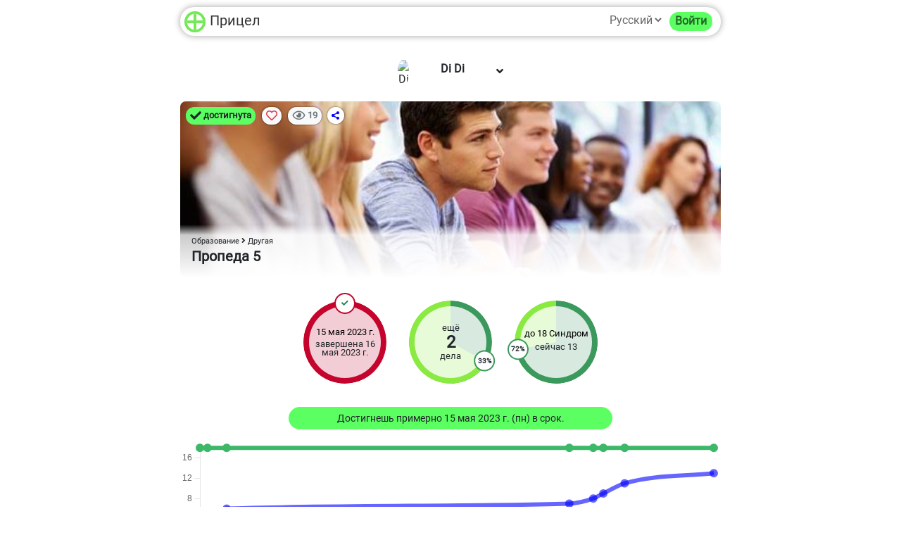

--- FILE ---
content_type: text/html;charset=utf-8
request_url: https://aimto.top/ru/goal/255/19/
body_size: 13204
content:
<!doctype html><html lang="ru" vers="2.1.1"
  version-changed="Сервис обновился. Необходимо перезагрузить страницу для корректной работы. Сделать это сейчас?"
  in-loading="Еще не все операции завершены. Закрытие страницы может привести к потере данных!">
<head>
<meta charset='utf-8'/>
<meta name="viewport" content="width=device-width,initial-scale=1,shrink-to-fit=no,maximum-scale=1.0,minimum-scale=1.0,user-scalable=no">
<meta http-equiv="X-UA-Compatible" content="IE=edge" />

<title>Пропеда 5 / Di Di</title>
<meta property="og:title" content="Пропеда 5 / Di Di"/>
<meta name='description' content="Цель пользователя Di Di - Пропеда 5"/>
<meta property='og:description' content="Цель пользователя Di Di - Пропеда 5"/>
<meta name='keywords' content=""/>
<link rel="canonical" href="https://aimto.top/ru/goal/255/19/" />
<meta property='og:url' content='https://aimto.top/ru/goal/255/19/'/>

<link rel="alternate" hreflang="en" href="https://aimto.top/en/goal/255/19/" />
<link rel="alternate" hreflang="ru" href="https://aimto.top/ru/goal/255/19/" />

<meta name="image" content="https://aimto.top/i/lifeareas/8.jpg"/>
<meta name="og:image" content="https://aimto.top/i/lifeareas/8.jpg"/>
<meta property="og:image" content="https://aimto.top/i/lifeareas/8.jpg"/>
<link rel="image_src" href="https://aimto.top/i/lifeareas/8.jpg" />
<meta property="vk:image"  content="https://aimto.top/i/lifeareas/8.jpg" />

<link rel='shortcut icon' href='/i/logo/main1.svg'/></head><body id="body" class="" >
<script>
var h=document.documentElement,lang='ru',version=h.getAttribute('vers'),debugText
  ,defErrorMsg="Что-то не так, <a href=''>обновите страницу</a>. Если не поможет, то напишите в <a href='mailto:support@aimto.top' onclick='openSupport();return false;'>службу поддержки</a>.",userip='18.219.67.113',debugText="",url=document.location.href
  ,isDebug=url.indexOf('dev.')>=0||url.indexOf('new.')>=0||url.indexOf('localhost')>=0;
  

function debugpush(a){debugText+="\n"+/*((typeof(a)=="object")?JSON.stringify(a):a)*/a;}

function debug(a,b,c,d,e){
  debugText+="\n\n---"+(new Date().toISOString())+"\n";debugpush(a);debugpush(b);debugpush(c);debugpush(d);debugpush(e);
  if(isDebug&&('console' in window)){
    console.log(a);if(b)console.log(b);if(c)console.log(c);if(d)console.log(d);if(e)console.log(e);
  }
}
function onready(cb){
  if(!cb || typeof(cb)!='function')return;
  if (document.readyState!='loading'){cb();return;}
  else if ('addEventListener' in document){
    document.addEventListener('DOMContentLoaded', function(){if(!cb)return;var c=cb;cb=null;c();});
    document.addEventListener('readystatechange',function(){if (document.readyState=='complete'){if(cb){var c=cb;cb=null;c();}}});
    document.addEventListener('loaded', function(){if(cb){var c=cb;cb=null;c();}});
    document.addEventListener('load', function(){if(cb){var c=cb;cb=null;c();}});
    window.addEventListener('load', function(){if(cb){var c=cb;cb=null;c();}});
  }else{
    document.attachEvent('onreadystatechange',function(){if (document.readyState=='complete'){if(cb){var c=cb;cb=null;c();}}});
    document.attachEvent('loaded', function(){if(cb){var c=cb;cb=null;c();}});
    document.attachEvent('load', function(){if(cb){var c=cb;cb=null;c();}});
    window.attachEvent('onload', function(){if(cb){var c=cb;cb=null;c();}});
  }
  waitAppearObjects('$',function(){
    $(function(){if(cb){var c=cb;cb=null;c();}});
    $(document).ready(function(){if(cb){var c=cb;cb=null;c();}});
    $(document).one("loaded",function(){if(cb){var c=cb;cb=null;c();}});
  });
}

function waitAppearObjects(names,cb,counts,wait,obj){
  var appears=true;
  if(typeof names==="string")names=[names];
  if(!obj)obj=window;
  names.forEach(function(n){
    if(!(n in obj))return appears=false;
  });
  if(appears)cb();
  else {
    if(typeof(counts)!=='number')counts=100;
    if(typeof(wait)!=='number')wait=100;
    if(counts)setTimeout(function(){
      waitAppearObjects(names,cb,counts--,wait,obj);
    },wait);
  }
}

function stopEvent(e){
  if(!e && 'event' in window)e=event;
  if(!e)return;
  try{if('preventDefault' in e)e.preventDefault();}catch(ex){}
  try{if('stopPropagation' in e)e.stopPropagation();}catch(ex){}
  try{if('stopImmediatePropagation' in e)e.stopImmediatePropagation();}catch(ex){}
  return e.returnValue=false;
}

window.loadedScripts=[];

function loadScript(u,cb,nocors,c,force){
  if(u==null||force!=true&&scriptIsLoaded(u)){if(cb)cb(u!=null);return;}
  if(u.substr(0,4)=='/js/'&&u.indexOf('?')==-1)u+='?v='+version;
  if(u.substr(0,2)=='//')u=location.protocol+u;
  var d={url:u,dataType:'script',async:true,
    success:function(){debug('loadScript success: '+u);addLoadedScript(u);if(cb)cb(true);},
    error:function(e,s,th){debug('loadScript error: '+u,e,e.responseText,s,th);if(!c||c<10){loadScript(u,cb,nocors,!c?1:c+1,force);}else if(cb)cb(false);}
  };
  if(nocors!==true)d.crossDomain=true;
  try{$.ajax(d);}catch(e){if(cb)cb(false);}
}

function addLoadedScript(u){
  if(typeof(u)=='undefined'||!u||!u.length)return;
  waitAppearObjects('loadedScripts',function(){
    u=u.toString();loadedScripts.push(u);
    if(u.substr(0,4)=='/js/'&&u.indexOf('?')==-1){loadedScripts.push(u+'?v='+version);}
    if(u.substr(0,2)=='//'){loadedScripts.push(location.protocol+u);}
    if(u.substr(0,1)=='/'&&u.substr(0,2)!='//'){loadedScripts.push(location.protocol+'//'+location.hostname+u)}
  });
}

function scriptIsLoaded(u)
{
  if(typeof(u)=='undefined'||!u||!u.length||!('loadedScripts' in window)||!location)return false;
  u=u.toString();
  if(loadedScripts.indexOf(u)>=0
  ||loadedScripts.indexOf(u+'?v='+version)>=0
  ||loadedScripts.indexOf(location.protocol+u)>=0
  ||loadedScripts.indexOf(location.protocol+'//'+location.hostname+u)>=0
  ||loadedScripts.indexOf(location.protocol+'//'+location.hostname+u+'?v='+version)>=0)
    return true;

  return false;
}

window.loadedStyles=[];

function loadStyle(u){
if(styleIsLoaded(u))return;
if((u.substr(0,8)=='/s/'||u.substr(0,4)=='/js/')&&u.indexOf('?')==-1)u+='?v='+version;
var l = document.createElement('link');
l.rel = 'stylesheet';l.type = 'text/css';l.media = 'all';
l.href = u;
document.getElementsByTagName('body')[0].appendChild(l);
addLoadedStyle(u);
}

function addLoadedStyle(u){
  if(typeof(u)=='undefined'||!u||!u.length)return;
  waitAppearObjects('loadedStyles',function(){
    u=u.toString();loadedStyles.push(u);
    if(u.substr(0,4)=='/js/'&&u.indexOf('?')==-1){loadedStyles.push(u+'?v='+version);}
    if(u.substr(0,2)=='//'){loadedStyles.push(location.protocol+u);}
    if(u.substr(0,1)=='/'&&u.substr(0,2)!='//'){loadedStyles.push(location.protocol+'//'+location.hostname+u)}
  });
}

function styleIsLoaded(u)
{
  if(typeof(u)=='undefined'||!u||!u.length||!('loadedStyles' in window)||!location)return false;
  u=u.toString();
  if(loadedStyles.indexOf(u)>=0
  ||loadedStyles.indexOf(u+'?v='+version)>=0
  ||loadedStyles.indexOf(location.protocol+u)>=0
  ||loadedStyles.indexOf(location.protocol+'//'+location.hostname+u)>=0
  ||loadedStyles.indexOf(location.protocol+'//'+location.hostname+u+'?v='+version)>=0)
    return true;

  return false;
}

onready(function(){
try{$('html').find("script").each(function(){if(this.src&&this.src.length)addLoadedScript(this.src.toString());})}catch(e){debug("initScripts error",e)}
waitAppearObjects(['$','moment','popover','parsePage'],function(){
  parsePage();
  updateSizeVar();
  $(window).resize(updateSizeVar);
  if('history' in window)history.pushState({url:location.href},'',location.href);
});

});




  waitAppearObjects("Sentry",function(){Sentry.onLoad(function(){
    Sentry.init({dsn:'https://a1e4404fd8d6478184416746332fffd3@o228177.ingest.sentry.io/6030645'
      ,release:"2.1.1",tracesSampleRate:1.0
      ,integrations:[
        new Sentry.Integrations.GlobalHandlers({onerror: true,onunhandledrejection: true})
      ]});
      });});

  (function(m,e,t,r,i,k,a){m[i]=m[i]||function(){(m[i].a=m[i].a||[]).push(arguments)};
    m[i].l=1*new Date();k=e.createElement(t),a=e.getElementsByTagName(t)[0],k.async=1,k.src=r,a.parentNode.insertBefore(k,a)})
    (window, document, "script", "https://mc.yandex.ru/metrika/tag.js", "ym");
    ym(86105418, "init", {clickmap:true,trackLinks:true,accurateTrackBounce:true,webvisor:true,trackHash:true});
  
  !function(){var t=document.createElement("script");t.type="text/javascript",t.async=!0,t.src='https://vk.com/js/api/openapi.js?169',t.onload=function(){VK.Retargeting.Init("VK-RTRG-1252023-hYCRZ"),VK.Retargeting.Hit()},document.head.appendChild(t)}();
  
    
  
function metrikaGoal(n,d){if(!d)d={"reachGoal":n};
waitAppearObjects('ym',function(){ym(86105418,"reachGoal",n,d);});
}
</script>

<noscript><div><img src="https://mc.yandex.ru/watch/86105418" style="position:absolute; left:-9999px;" alt="" /></div></noscript>

<link href="https://cdn.jsdelivr.net/npm/bootstrap@5.0.0-beta2/dist/css/bootstrap.min.css" rel="stylesheet" >
<link href="/s/main.css?v=2.1.1" rel="stylesheet" crossorigin="anonymous">
<link href="https://cdnjs.cloudflare.com/ajax/libs/font-awesome/5.15.2/css/all.min.css" rel="stylesheet" media="none" onload="if(media!='all') media='all'"/>
<link href='/s/roboto/s.css' media="none" onload="if(media!='all') media='all'" rel='stylesheet'>

<script>loadStyle('/s/goal.css?v=2.1.1');
loadStyle('/s/nav-user.css?v=2.1.1');
loadStyle('/s/roundslider.1.6.css?v=2.1.1');
loadStyle('/s/history.css?v=2.1.1');
</script>

<nav id="nav" class="navbar fixed-top navbar-expand">
  <div class="container-lg position-relative">
  <div id="nav-main-links">
    <a class="navbar-brand nav-link" href="/ru/" title="Сервис достижения целей - Прицел">
      <span class="loader"><img src="/i/logo/main1.svg" alt="" width="32" height="32"></span>
      <span class='d-none d-sm-inline'> Прицел</span>
    </a>
      </div>
      
      <div class="collapse navbar-collapse">
      <ul class="navbar-nav ms-auto mb-1">
        <li class="nav-item pt-1 me-2">
          <style>
#langs{display:inline-block}
#langs select{border:none;background:transparent}
#langs select:focus{outline:none;}
</style>

<div id="langs">
  <select onchange='go(this.value);'>
      <option value='/ru/goal/255/19/' selected>Русский</option>
      <option value='/en/goal/255/19/' >English</option>
    </select>
</div>        </li>
        <li class="nav-item">
          <a class="login-btn nav-link badge bg-success rounded-pill fs-6 mt-1" href="/ru/login/" onclick="return login();">
            Войти          </a>
        </li>
      </ul>
    </div>
    
    </div>
</nav>


<script>
waitAppearObjects(["$",'popover'],function(){
  var main=$('#main-menu').children();
  popover($('#menu-toggler'),{content:function(){return main;}});
});
</script>
<div id="page"><div id="body-hidden" style="display:none">
<div class='goal-page'>
      
<style>
</style>

  <div class='goal-block'>
          
<div id="user-top-panel">
<div id="nav-user">
<table id="nav-user-main"><tr>
  <td><img src="/f/avatars/48/no.jpg" alt="Di Di" title="Di Di" class="avatar-img no" style="max-width:48px;max-height:48px;"/></td>
  <td id='nav-userinfo'>
    <name>Di Di</name>
    <div>
          </div>
  </td> 
  <td>
    
    <i class="fas fa-angle-down"></i>
  </td>
</tr></table>

<div id="nav-user-sub" class="d-none"><div>
  <div id='nav-user-details'>
            <p><i class="far fa-clock"></i>
      <span class="capitalize d-inline-block">присоединилась</span>
      <span class="convert-date">2022-05-17 18:34:22</span>
    </p>
  </div>
  
    <div id="top-user-actions">
    <a href="/ru/i/255/" class="btn btn-light btn-sm mt-2">
      <i class="fas fa-user"></i> Профиль    </a>
    
    
      
      </div>    
  

</div></div></div></div>
  
<script>
  waitAppearObjects(["$",'popover'],function(){
    var n=$("#nav-user"),udate=n.find("d[was]");
    if(udate.length){
      udate.html(udate.attr("was")+" "+shortDatePast(udate.attr("lastenter")));
    }
    popover(n.find("a"));
    popover(n.find(".user-awards img"));
    var sub=n.find("#nav-user-sub");
    n.find("#nav-user-main").click(function(){sub.toggleClass('d-none');});
    $(window).click(function(e){
      if(sub.is(":visible")&&(!$(e.target).is("#nav-user")&&$(e.target).parents("#nav-user,.popover").length==0
        ||$(e.target).is("#nav-user-sub")))sub.addClass('d-none');
    });
  });
</script>        
    <div id="goal-top">
  <div id="goal-top-shadow"></div>
  <div id="goal-top-wrap">
    <div id='goal-top-details'>
      
      
      
      <div goalstate="1" class='badge bg-success text-dark toggle'>
        <i class='fa fa-check'></i><span> достигнута </span></div>
      
      <div goalstate="2" class='badge bg-danger toggle d-none'>
        <i class='fa fa-times'></i><span> провалена </span></div>

      
            
      <div id="goal-likes"  class="badge bg-light text-secondary shadow-dark pointer create-popover popover-click toggle"
        data-bs-content='Чтобы поставить лайк, войди<br/><a href="/ru/login/?u=%2Fru%2Fgoal%2F255%2F19%2F" class="btn btn-success mt-2 btn-sm pointer">Войти <i class="fa fa-angle-right"></i></a>'>
        <i class="fa-heart text-danger far"></i>
        <span></span>
      </div>
        
      
              <div class='badge bg-light text-secondary shadow-dark'><i class='far fa-eye'></i> <span>19</span></div>
            
      <div class="ya-share2 d-inline-block shadow-dark rounded-pill align-middle" data-size="s" data-curtain data-shape="round" data-lang="ru" data-more-button-type="short" data-limit="0" data-services="vkontakte,telegram,odnoklassniki,moimir,skype,whatsapp,facebook,twitter"></div>

      
    </div>

    <div id="goal-images">
  <div id='gbp-images-main' class=' image-animate' style="background-image:url('/i/lifeareas/8.jpg')"></div>
      
</div>    
    <div id="goal-name">
              <div id="goal-sample">
          Образование <i class="fas fa-angle-right"></i> Другая        </div>
            <span>Пропеда 5</span>
    </div>
  </div>
  </div>    
<div id="goal-details">
  
<div class="goal-detail deadline">
  <div id="gbp-deadline-slider">
    <div class="goal-slider"></div>
    <div class="slider-content d-none"><div>
      <p class="dl main"></p>
      <p class="current mini" pre='Истечёт'></p>
      <p class="closed mini" pre='завершена'></p>
          </div></div>
  </div>
</div>

<script>
  
  waitAppearObjects(["$",'popover'],function(){
    var block=$(".goal-detail.deadline"),b=block.find("#gbp-deadline-slider"),slider=b.find(".goal-slider")
      
        ,deadline='2023-05-15'
        ,begin='2023-05-13'
        ,created='2023-05-13 20:26:23'
        ,closed='2023-05-16 20:12:34'
        ,state=1      
        ,calcPercent=function(){
          var s=moment(begin.length>4?begin:created).startOf("d"),e=moment(deadline).add(1,"d").startOf("d")
            ,a=e.diff(s,'minute'),p=moment().diff(s,'minute');
          return Math.max(0,Math.min(100,Math.floor(p/a*100)));
        };

    waitAppearObjects('roundSlider',function(){
      slider.roundSlider({radius:60,width:8,sliderType:"min-range",value:0
        ,startAngle:90,readOnly:true,showTooltip:false,handleSize:30,animation:false});
      slider.append(b.find(".slider-content").removeClass('d-none'));
      
      var p=(state==0)?calcPercent():100
        ,s=moment(created).startOf("d")
        ,d=moment(deadline).startOf("d")
        ,c=moment(closed).startOf("d");

      b.find(".dl").html(shortDateFuture(d,null,false));

      var f=b.find(".current");
      if(state==0)f.show().html(f.attr("pre")+" "+d.add(1,'d').fromNow());
      else f.hide();

      f=b.find(".closed");
      if(state!=0)f.show().html(f.attr("pre")+" "+shortDateFuture(c,null,false));
      else f.hide();

      slider.roundSlider("setValue",p);
      if(p>=100){
        if(state==0||state==3){
          p='<i class="fas fa-times text-danger"></i>';
        }
        else if(state==1||state==2){
          p='<i class="fas fa-check text-success"></i>';        
        }
      }else p=p+"%";

      var h=b.find(".goal-slider").find(".rs-handle"),hh=$("<div>"+p+"</div>")
        ,tr=h.parent().attr("style");
      if(tr){
        tr=$.grep(tr.split(";"),function(v){return v.indexOf("transform")!==-1;});
        h.html(hh);
        hh.css("transform",tr[0].split(":")[1].replace("rotate(","rotate(-"));
      }
    },null,null,slider);
  });
</script>
  
<style>
</style>

<div class="goal-detail tasks">
  <div id="gbp-tasks-slider" class='color-slider counter-slider' plural="дел,дело,дела,дел">
    <div class="goal-slider"></div>
    <div class="slider-content d-none"><div>
      <p class='title'>ещё<br/><v></v><br/><t></t></p>
      <p class="done">Все дела сделаны</p>
          </div></div>
  </div>
</div>

<script>
  
  waitAppearObjects(["$",'popover'],function(){
    var block=$(".goal-detail.tasks"),b=block.find("#gbp-tasks-slider"),slider=b.find(".goal-slider")
      
        ,taskscount='2'
        ,tasksdonecount='1'
      
        ,calcPercent=function(){
          var i=normInt(taskscount),d=normInt(tasksdonecount);
          return i||d?Math.floor(d/(i+d)*100):0;
        };
        
    waitAppearObjects('roundSlider',function(){
      slider.roundSlider({radius:60,width:8,sliderType:"min-range",value:0
        ,startAngle:90,readOnly:true,showTooltip:false,handleSize:30,animation:false});
      slider.append(b.find(".slider-content").removeClass('d-none'));
      
      var pr=calcPercent();
      
      b.find(".done").toggle(pr==100);

      var f=b.find(".title").toggle(pr<100);
      f.find('v').html(taskscount);
      f.find('t').html(plural(normInt(taskscount),b.attr("plural"),false));

      slider.roundSlider("setValue",pr);

      if(pr>=100){
        pr='<i class="fas fa-check text-success"></i>';
      }else pr+="%";
      var h=b.find(".goal-slider").find(".rs-handle"),hh=$("<div>"+pr+"</div>")
        ,tr=h.parent().attr("style");
      if(tr){
        tr=$.grep(tr.split(";"),function(v){return v.indexOf("transform")!==-1;});
        h.html(hh);
        hh.css("transform",tr[0].split(":")[1].replace("rotate(","rotate(-"));
      }
    },null,null,slider);
  });
</script>
  
<div class="goal-detail measure">
  <div id="gbp-measure-slider" class='color-slider'>
    <div class="goal-slider"></div>
    <div class="slider-content d-none"><div>
      <p class="main end">до <v></v></p>
      <p class='mini'>сейчас <v value="current"></v></p>
          </div></div>
  </div>
</div>

<script>
  
  waitAppearObjects(["$",'popover'],function(){
    var block=$(".goal-detail.measure"),b=block.find("#gbp-measure-slider"),slider=b.find(".goal-slider")
      
        ,measure_start=0        ,measure_end=18        ,measure_current=13        ,measure_unit='Синдром '
      
        ,calcPercent=function(){
          var s=normFloat(measure_start||0),e=normFloat(measure_end)
            ,c=(typeof(c)==='undefined')?normFloat(measure_current===null?measure_start:measure_current):c
            ,a=e-s,p=c-s;
          return a==0?0:Math.round(p/a*100);
        };
        
    waitAppearObjects('roundSlider',function(){
      slider.roundSlider({radius:60,width:8,sliderType:"min-range",value:0
        ,startAngle:90,readOnly:true,showTooltip:false,handleSize:30,animation:false});
      slider.append(b.find(".slider-content").removeClass('d-none'));
      
      var p=calcPercent()
        ,start=numberToLocal(measure_start||0)
        ,end=numberToLocal(measure_end||0)
        ,cur=numberToLocal(measure_current||0)
        ,unit=measure_unit;

      //b.find("[value=start]").html(start+" "+unit);
      b.find(".end v").html(normFloat(end)+" "+unit);
      b.find("[value=current]").html((measure_current===null?normFloat(start)||0:normFloat(cur)));
      b.find(".goal-slider").roundSlider("setValue",p);

      if(p>=100)p='<i class="fas fa-check text-success"></i>';
      else p=p+"%";
      
      var h=b.find(".goal-slider").find(".rs-handle"),hh=$("<div>"+p+"</div>")
        ,tr=h.parent().attr("style");
        
      if(tr){
        tr=$.grep(tr.split(";"),function(v){return v.indexOf("transform")!==-1;});
        h.html(hh);
        hh.css("transform",tr[0].split(":")[1].replace("rotate(","rotate(-"));
      }
    },null,null,slider);
  });
</script>
  </div>
<div id="goal-chart" title-end="До"
    title-current="Текущее" title-start="От">
  <div id="goal-chart-results">
    <div class="success alert bg-success">
      Достигнешь примерно <d></d><r> в срок.</r>
          </div>
    <div class="late alert alert-danger">
      Достигнешь примерно <d></d><r> не в срок!</r>
          </div>
    <div class="achieved alert bg-success">
      Целевое значение достигнуто! 
          </div>
    <div class="r2 alert alert-warning">
      Значение цели почти не изменяется.
          </div>
    <div class="r3 alert alert-danger">
      <i class="fas fa-exclamation-triangle"></i> Значение ухудшается. 
          </div>
  </div>
  <div id="goal-chart-canvas-wrap">
    <div><canvas id="goal-chart-canvas"></canvas></div>
  </div>
</div>

<script>
waitAppearObjects(["$",'popover'],function(){
  var block=$("#goal-chart")
    ,chart=null
    ,canvasWrap=block.find("#goal-chart-canvas-wrap")
    ,canvas=canvasWrap.find("canvas")
    ,results=block.children("#goal-chart-results").children().hide()
    
    ,chartData=[{"date":"2023-05-14 17:31:39","start":"0","end":"18","current":"13"},{"date":"2023-05-14 13:52:17","start":"0","end":"18","current":"11"},{"date":"2023-05-14 12:59:50","start":"0","end":"18","current":"9"},{"date":"2023-05-14 12:34:59","start":"0","end":"18","current":"8"},{"date":"2023-05-14 11:36:05","start":"0","end":"18","current":"7"},{"date":"2023-05-13 21:32:35","start":"0","end":"18","current":"6"},{"date":"2023-05-13 20:45:27","start":"0","end":"18","current":"5"},{"date":"2023-05-13 20:26:45","start":"0","end":"18","current":"4"}]    ,measure_start=null    ,measure_end=18    ,measure_current=13    ,deadline='2023-05-15'    

    ,canvasToEnd=function(){
      if(canvasWrap)canvasWrap.scrollLeft(canvasWrap.children().width());
    }

    ,fillChart=function(){
      var d=getData();
      chart.data.datasets=d.datasets;
      chart.update();
      calcDate();
    }

    ,lastSize=null
    ,updateSize=function(){
      canvas.hide();
      var bw=canvasWrap.innerWidth(),w=Math.max(bw,chartData.length*15);
      if(w==lastSize){canvas.show();return false;}
      lastSize=w;
      canvas.parent().css("width",w+"px");
      canvas.parent().css("height","150px");
      canvas.css("width",(w-10)+"px");
      canvas.css("height","150px");
      canvas.show();
      if(chart)chart.resize();
      return true;
    }  

    ,getData=function(){
      var data={labels:[],datasets:[]}
        ,startSeries={label:block.attr("title-start"),data:[]
          ,borderColor:"rgba(0,0,0,0.3)",fill:false,borderWidth:2,borderJoinStyle:"round"}
        ,endSeries={label:block.attr("title-end"),data:[]
          ,borderColor:"#3cb868",fill:false,borderWidth:6,borderJoinStyle:"round"}
        ,currentSeries={label:block.attr("title-current"),data:[]
          ,cubicInterpolationMode:'monotone',borderColor:"rgba(0,0,255,0.6)",fill:false,borderWidth:6,borderJoinStyle:"round"};
      if(measure_end>measure_start)
      {
        data.datasets.push(endSeries);
        data.datasets.push(currentSeries);
        data.datasets.push(startSeries);
      }
      else
      {
        data.datasets.push(startSeries);
        data.datasets.push(currentSeries);
        data.datasets.push(endSeries);
      }
      $.each(chartData,function(){
        var d=this.date;
        currentSeries.data.push({x:d,y:normFloat(this.current)});
        endSeries.data.push({x:d,y:normFloat(this.end)});
        startSeries.data.push({x:d,y:normFloat(this.start)});
      });
      return data;
    },

    calcDate=function(){
      var a,r=results;
      var end=normFloat(measure_end),cur=normFloat(measure_current),start=normFloat(measure_start)
      if(end>start&&end<=cur||end<start&&end>=cur)
        return r.hide().filter('.achieved').show();

      var p=findIntersectPoint();
      if(p.r)return r.hide().filter('.r'+p.r).show();

      var d=new Date(p.x*3600000),ds=moment(d).startOf("d");
      if(deadline&&moment(deadline).startOf("d").isBefore(ds))a=r.filter(".late");
      else a=r.filter(".success");
      r.hide();a.show();
      a.find("d").html(shortDateFuture(ds));
      a.find("r").toggle(deadline&&deadline.length>4);
    }

    ,eps=0.0000000001
    ,findIntersectPoint=function(){
      var k1=findKoef();
      if(k1.r)return k1;
      var s=normFloat(measure_start),e=normFloat(measure_end);
      if(s>e&&k1.a>0||s<e&&k1.a<0)return {r:3}; //ухудшается;
      var k2={a:0,b:e},tt=k1.a-k2.a;
      if(Math.abs(tt)<eps)return {r:2};//не изменяется;
      tt=(k2.b-k1.b)/tt;if(tt==Infinity || isNaN(tt))return {r:2};
      return {r:0,x:tt};
    }

    ,findKoef=function(){
      var sx=0,sy=0,sx2=0,sxy=0,c=7,n=Math.min(c,chartData.length),x,y;
      $.each(chartData,function(){
        x=moment(this.date).toDate().getTime()/3600000;
        y=normFloat(this.current);
        sx+=x;sy+=y;sx2+=x*x;sxy+=x*y;
        c--;
        if(c==0)return false;
      });
      var k=n*sx2-sx*sx;
      if(Math.abs(k)<eps)return {r:2};//линии совпадают
      return {a:(n*sxy-sy*sx)/k,b:(sy*sx2-sxy*sx)/k,r:0};
    };
        
  loadScript("https://cdn.jsdelivr.net/npm/chart.js@3.6.2/dist/chart.min.js",function(){
  loadScript("https://cdn.jsdelivr.net/npm/chartjs-adapter-moment",function(){
  //loadScript("https://cdnjs.cloudflare.com/ajax/libs/chartjs-plugin-zoom/1.2.0/chartjs-plugin-zoom.min.js",function(){
  waitAppearObjects("Chart",function(){
      chart=new Chart(canvas[0],{type:'line',data:{}
        ,options: {responsive:true,maintainAspectRatio:false,animations:false
          ,plugins: {legend:{display: false},title: {display: false},tooltip:{boxPadding:6,mode:'index'}
            /*,zoom: {
              zoom: {wheel: {enabled: true,},pinch: {enabled: true},drag: {enabled: true},mode: 'x',}
              ,pan: {enabled:true,mode:'x'},
            }*/}
          ,scales:{
            y:{
              title:{display:false}
              ,grid: {display: true,drawBorder: true,drawOnChartArea: false}
            },
            x:{type: 'time'
              ,title:{display:false}
              ,time:{tooltipFormat: 'LLL (dd)',unit: 'week'
                ,displayFormats:{week: 'D MMM'}
              }
              ,grid: {display: true,drawBorder: true,drawOnChartArea: false}
            }
          }
        }
      });
      fillChart();
      setTimeout(function(){updateSize();canvasToEnd();},500);
      $(window).resize(function(){if(updateSize())fillChart();}); 
    });
  });});//});
});
</script>
    
        
      
        
    <div id="goal-content" class='goal-content' url="./tab.html">
      
      <ul class="nav nav-tabs tabs-line" role="tablist">
  <li class="nav-item">
    <a tab="history" href="?tab=history" class="nav-link active" data-toggle="tab" role="tab">
      <span><i class="fa fa-history"></i></span><span> История</span>
      <c class="badge bg-secondary rounded-pill">14</c>
    </a>
  </li>
    <li class="nav-item">
    <a tab="tasks" href="?tab=tasks" class="nav-link" data-toggle="tab" role="tab">
      <span><i class="fa fa-tasks"></i></span><span> Дела</span>
              <c class="badge bg-secondary rounded-pill">2/3</c>
          </a>
  </li>
    <li class="nav-item">
    <a tab="comments" href="?tab=comments" class="nav-link" data-toggle="tab" role="tab">
      <span><i class="far fa-comment-alt"></i></span><span> Общение</span> 
      <c id="comments-count" class="badge bg-secondary rounded-pill d-none">0</c>
    </a>
  </li>
</ul>      <div class="tab-content">
        <div class="tab-pane active" role="tabpanel">
          
<div id="goal-history"><div id="history-block">
    
  <div id="history-list"     clipboard-link='https://aimto.top/ru/goal/255/19/'    delete-confirm="Точно удалить эту запись?"
    delete-image-confirm="Точно удалить это изображение? Его нельзя будет восстановить!"
    title-close="Сохранить"
    title-time="Выбрать время"
    title-date="Выбрать дату"
    title-today="Установить текущую дату/время"
    >
      <div class="history-item"
      u="255" g="19" hid='14' type='14' date='2023-05-16 20:12:34' dateTZ='2023-05-16 20:12:34'>
        
            
    <div class="history-item-head">
      <p>     
        <span id="history-date-14" class='history-date badge fw-normal btn-light' >
          <span class='convert-date' >
            2023-05-16 20:12:34          </span>
                  </span>
        
          
                                      
        <b>Цель достигнута!</b>
      </p>
    </div>
        
    
<div class='history-item-controls'>
  <div class="history-likes-btn pointer create-popover popover-click toggle"
    data-bs-content='Чтобы поставить лайк, войди<br/><a href="/ru/login/?u=%2Fru%2Fgoal%2F255%2F19%2F" class="btn btn-success btn-sm mt-2 pointer">Войти <i class="fa fa-angle-right"></i></a>'>
        <i class="fa-heart text-danger far"
      ></i>
    <span></span>
  </div>
  <div class='history-comments-btn'>
    <span class='loader'><i class='far fa-comment-alt'></i></span>
    <c></c>
  </div>
    <div class='history-link'><i class='fa fa-link'></i></div>
  </div>  </div>
  
  <div class="history-item"
      u="255" g="19" hid='13' type='6' date='2023-05-14 17:31:49' dateTZ='2023-05-14 17:31:49'>
        
            
    <div class="history-item-head">
      <p>     
        <span id="history-date-13" class='history-date badge fw-normal btn-light' >
          <span class='convert-date' >
            2023-05-14 17:31:49          </span>
                  </span>
        
          
                                      
        <b>Завершено дело</b>
      </p>
    </div>
        
      
  <div class='mt-2'>ЖВП</div>


<div class='history-item-controls'>
  <div class="history-likes-btn pointer create-popover popover-click toggle"
    data-bs-content='Чтобы поставить лайк, войди<br/><a href="/ru/login/?u=%2Fru%2Fgoal%2F255%2F19%2F" class="btn btn-success btn-sm mt-2 pointer">Войти <i class="fa fa-angle-right"></i></a>'>
        <i class="fa-heart text-danger far"
      ></i>
    <span></span>
  </div>
  <div class='history-comments-btn'>
    <span class='loader'><i class='far fa-comment-alt'></i></span>
    <c></c>
  </div>
    <div class='history-link'><i class='fa fa-link'></i></div>
  </div>  </div>
  
  <div class="history-item"
      u="255" g="19" hid='12' type='11' date='2023-05-14 17:31:39' dateTZ='2023-05-14 17:31:39'>
        
            
    <div class="history-item-head">
      <p>     
        <span id="history-date-12" class='history-date badge fw-normal btn-light' >
          <span class='convert-date' >
            2023-05-14 17:31:39          </span>
                  </span>
        
          
                                      
        <b>Изменено значение</b>
      </p>
    </div>
        
    <span class='text-nowrap d-inline-block me-2'>
            <span class='badge rounded-pill align-text-top me-2
                  btn-success'>
      +2</span>
        <span class='n'>13</span> <span class='u'>Синдром </span>
      
  
  <span class='o d-none'>11</span></span>

<span class='text-nowrap text-secondary fs-8'>
  от <span class='s'>0</span>
  до <span class='e'>18</span>  
  <span class='c badge btn-secondary rounded-pill align-text-bottom ms-1'>72%</span>  
</span>
  



<div class='history-item-controls'>
  <div class="history-likes-btn pointer create-popover popover-click toggle"
    data-bs-content='Чтобы поставить лайк, войди<br/><a href="/ru/login/?u=%2Fru%2Fgoal%2F255%2F19%2F" class="btn btn-success btn-sm mt-2 pointer">Войти <i class="fa fa-angle-right"></i></a>'>
        <i class="fa-heart text-danger far"
      ></i>
    <span></span>
  </div>
  <div class='history-comments-btn'>
    <span class='loader'><i class='far fa-comment-alt'></i></span>
    <c></c>
  </div>
    <div class='history-link'><i class='fa fa-link'></i></div>
  </div>  </div>
  
  <div class="history-item"
      u="255" g="19" hid='11' type='11' date='2023-05-14 13:52:17' dateTZ='2023-05-14 13:52:17'>
        
            
    <div class="history-item-head">
      <p>     
        <span id="history-date-11" class='history-date badge fw-normal btn-light' >
          <span class='convert-date' >
            2023-05-14 13:52:17          </span>
                  </span>
        
          
                                      
        <b>Изменено значение</b>
      </p>
    </div>
        
    <span class='text-nowrap d-inline-block me-2'>
            <span class='badge rounded-pill align-text-top me-2
                  btn-success'>
      +2</span>
        <span class='n'>11</span> <span class='u'>Синдром </span>
      
  
  <span class='o d-none'>9</span></span>

<span class='text-nowrap text-secondary fs-8'>
  от <span class='s'>0</span>
  до <span class='e'>18</span>  
  <span class='c badge btn-secondary rounded-pill align-text-bottom ms-1'>61%</span>  
</span>
  



<div class='history-item-controls'>
  <div class="history-likes-btn pointer create-popover popover-click toggle"
    data-bs-content='Чтобы поставить лайк, войди<br/><a href="/ru/login/?u=%2Fru%2Fgoal%2F255%2F19%2F" class="btn btn-success btn-sm mt-2 pointer">Войти <i class="fa fa-angle-right"></i></a>'>
        <i class="fa-heart text-danger far"
      ></i>
    <span></span>
  </div>
  <div class='history-comments-btn'>
    <span class='loader'><i class='far fa-comment-alt'></i></span>
    <c></c>
  </div>
    <div class='history-link'><i class='fa fa-link'></i></div>
  </div>  </div>
  
  <div class="history-item"
      u="255" g="19" hid='10' type='11' date='2023-05-14 12:59:50' dateTZ='2023-05-14 12:59:50'>
        
            
    <div class="history-item-head">
      <p>     
        <span id="history-date-10" class='history-date badge fw-normal btn-light' >
          <span class='convert-date' >
            2023-05-14 12:59:50          </span>
                  </span>
        
          
                                      
        <b>Изменено значение</b>
      </p>
    </div>
        
    <span class='text-nowrap d-inline-block me-2'>
            <span class='badge rounded-pill align-text-top me-2
                  btn-success'>
      +1</span>
        <span class='n'>9</span> <span class='u'>Синдром </span>
      
  
  <span class='o d-none'>8</span></span>

<span class='text-nowrap text-secondary fs-8'>
  от <span class='s'>0</span>
  до <span class='e'>18</span>  
  <span class='c badge btn-secondary rounded-pill align-text-bottom ms-1'>50%</span>  
</span>
  



<div class='history-item-controls'>
  <div class="history-likes-btn pointer create-popover popover-click toggle"
    data-bs-content='Чтобы поставить лайк, войди<br/><a href="/ru/login/?u=%2Fru%2Fgoal%2F255%2F19%2F" class="btn btn-success btn-sm mt-2 pointer">Войти <i class="fa fa-angle-right"></i></a>'>
        <i class="fa-heart text-danger far"
      ></i>
    <span></span>
  </div>
  <div class='history-comments-btn'>
    <span class='loader'><i class='far fa-comment-alt'></i></span>
    <c></c>
  </div>
    <div class='history-link'><i class='fa fa-link'></i></div>
  </div>  </div>
  
  <div class="history-item"
      u="255" g="19" hid='9' type='11' date='2023-05-14 12:34:59' dateTZ='2023-05-14 12:34:59'>
        
            
    <div class="history-item-head">
      <p>     
        <span id="history-date-9" class='history-date badge fw-normal btn-light' >
          <span class='convert-date' >
            2023-05-14 12:34:59          </span>
                  </span>
        
          
                                      
        <b>Изменено значение</b>
      </p>
    </div>
        
    <span class='text-nowrap d-inline-block me-2'>
            <span class='badge rounded-pill align-text-top me-2
                  btn-success'>
      +1</span>
        <span class='n'>8</span> <span class='u'>Синдром </span>
      
  
  <span class='o d-none'>7</span></span>

<span class='text-nowrap text-secondary fs-8'>
  от <span class='s'>0</span>
  до <span class='e'>18</span>  
  <span class='c badge btn-secondary rounded-pill align-text-bottom ms-1'>44%</span>  
</span>
  



<div class='history-item-controls'>
  <div class="history-likes-btn pointer create-popover popover-click toggle"
    data-bs-content='Чтобы поставить лайк, войди<br/><a href="/ru/login/?u=%2Fru%2Fgoal%2F255%2F19%2F" class="btn btn-success btn-sm mt-2 pointer">Войти <i class="fa fa-angle-right"></i></a>'>
        <i class="fa-heart text-danger far"
      ></i>
    <span></span>
  </div>
  <div class='history-comments-btn'>
    <span class='loader'><i class='far fa-comment-alt'></i></span>
    <c></c>
  </div>
    <div class='history-link'><i class='fa fa-link'></i></div>
  </div>  </div>
  
  <div class="history-item"
      u="255" g="19" hid='8' type='11' date='2023-05-14 11:36:05' dateTZ='2023-05-14 11:36:05'>
        
            
    <div class="history-item-head">
      <p>     
        <span id="history-date-8" class='history-date badge fw-normal btn-light' >
          <span class='convert-date' >
            2023-05-14 11:36:05          </span>
                  </span>
        
          
                                      
        <b>Изменено значение</b>
      </p>
    </div>
        
    <span class='text-nowrap d-inline-block me-2'>
            <span class='badge rounded-pill align-text-top me-2
                  btn-success'>
      +1</span>
        <span class='n'>7</span> <span class='u'>Синдром </span>
      
  
  <span class='o d-none'>6</span></span>

<span class='text-nowrap text-secondary fs-8'>
  от <span class='s'>0</span>
  до <span class='e'>18</span>  
  <span class='c badge btn-secondary rounded-pill align-text-bottom ms-1'>38%</span>  
</span>
  



<div class='history-item-controls'>
  <div class="history-likes-btn pointer create-popover popover-click toggle"
    data-bs-content='Чтобы поставить лайк, войди<br/><a href="/ru/login/?u=%2Fru%2Fgoal%2F255%2F19%2F" class="btn btn-success btn-sm mt-2 pointer">Войти <i class="fa fa-angle-right"></i></a>'>
        <i class="fa-heart text-danger far"
      ></i>
    <span></span>
  </div>
  <div class='history-comments-btn'>
    <span class='loader'><i class='far fa-comment-alt'></i></span>
    <c></c>
  </div>
    <div class='history-link'><i class='fa fa-link'></i></div>
  </div>  </div>
  
  <div class="history-item"
      u="255" g="19" hid='7' type='11' date='2023-05-13 21:32:35' dateTZ='2023-05-13 21:32:35'>
        
            
    <div class="history-item-head">
      <p>     
        <span id="history-date-7" class='history-date badge fw-normal btn-light' >
          <span class='convert-date' >
            2023-05-13 21:32:35          </span>
                  </span>
        
          
                                      
        <b>Изменено значение</b>
      </p>
    </div>
        
    <span class='text-nowrap d-inline-block me-2'>
            <span class='badge rounded-pill align-text-top me-2
                  btn-success'>
      +1</span>
        <span class='n'>6</span> <span class='u'>Синдром </span>
      
  
  <span class='o d-none'>5</span></span>

<span class='text-nowrap text-secondary fs-8'>
  от <span class='s'>0</span>
  до <span class='e'>18</span>  
  <span class='c badge btn-secondary rounded-pill align-text-bottom ms-1'>33%</span>  
</span>
  



<div class='history-item-controls'>
  <div class="history-likes-btn pointer create-popover popover-click toggle"
    data-bs-content='Чтобы поставить лайк, войди<br/><a href="/ru/login/?u=%2Fru%2Fgoal%2F255%2F19%2F" class="btn btn-success btn-sm mt-2 pointer">Войти <i class="fa fa-angle-right"></i></a>'>
        <i class="fa-heart text-danger far"
      ></i>
    <span></span>
  </div>
  <div class='history-comments-btn'>
    <span class='loader'><i class='far fa-comment-alt'></i></span>
    <c></c>
  </div>
    <div class='history-link'><i class='fa fa-link'></i></div>
  </div>  </div>
  
  <div class="history-item"
      u="255" g="19" hid='6' type='11' date='2023-05-13 20:45:27' dateTZ='2023-05-13 20:45:27'>
        
            
    <div class="history-item-head">
      <p>     
        <span id="history-date-6" class='history-date badge fw-normal btn-light' >
          <span class='convert-date' >
            2023-05-13 20:45:27          </span>
                  </span>
        
          
                                      
        <b>Изменено значение</b>
      </p>
    </div>
        
    <span class='text-nowrap d-inline-block me-2'>
            <span class='badge rounded-pill align-text-top me-2
                  btn-success'>
      +1</span>
        <span class='n'>5</span> <span class='u'>Синдром </span>
      
  
  <span class='o d-none'>4</span></span>

<span class='text-nowrap text-secondary fs-8'>
  от <span class='s'>0</span>
  до <span class='e'>18</span>  
  <span class='c badge btn-secondary rounded-pill align-text-bottom ms-1'>27%</span>  
</span>
  



<div class='history-item-controls'>
  <div class="history-likes-btn pointer create-popover popover-click toggle"
    data-bs-content='Чтобы поставить лайк, войди<br/><a href="/ru/login/?u=%2Fru%2Fgoal%2F255%2F19%2F" class="btn btn-success btn-sm mt-2 pointer">Войти <i class="fa fa-angle-right"></i></a>'>
        <i class="fa-heart text-danger far"
      ></i>
    <span></span>
  </div>
  <div class='history-comments-btn'>
    <span class='loader'><i class='far fa-comment-alt'></i></span>
    <c></c>
  </div>
    <div class='history-link'><i class='fa fa-link'></i></div>
  </div>  </div>
  
  <div class="history-item"
      u="255" g="19" hid='5' type='4' date='2023-05-13 20:27:09' dateTZ='2023-05-13 20:27:09'>
        
            
    <div class="history-item-head">
      <p>     
        <span id="history-date-5" class='history-date badge fw-normal btn-light' >
          <span class='convert-date' >
            2023-05-13 20:27:09          </span>
                  </span>
        
          
                                      
        <b>Добавлено дело</b>
      </p>
    </div>
        
      
  <div class='mt-2'>ЖКТ</div>
  <div class='mt-2'>ЖВП</div>
  <div class='mt-2'>Почки</div>




<div class='history-item-controls'>
  <div class="history-likes-btn pointer create-popover popover-click toggle"
    data-bs-content='Чтобы поставить лайк, войди<br/><a href="/ru/login/?u=%2Fru%2Fgoal%2F255%2F19%2F" class="btn btn-success btn-sm mt-2 pointer">Войти <i class="fa fa-angle-right"></i></a>'>
        <i class="fa-heart text-danger far"
      ></i>
    <span></span>
  </div>
  <div class='history-comments-btn'>
    <span class='loader'><i class='far fa-comment-alt'></i></span>
    <c></c>
  </div>
    <div class='history-link'><i class='fa fa-link'></i></div>
  </div>  </div>
  
  <div class="history-item"
      u="255" g="19" hid='4' type='8' date='2023-05-13 20:26:51' dateTZ='2023-05-13 20:26:51'>
        
            
    <div class="history-item-head">
      <p>     
        <span id="history-date-4" class='history-date badge fw-normal btn-light' >
          <span class='convert-date' >
            2023-05-13 20:26:51          </span>
                  </span>
        
          
                                      
        <b>Изменен срок</b>
      </p>
    </div>
        
      <div class='mt-1'><span class='text-success'>Дата начала:</span>
    <span class='convert-date'>2023-05-13</span>
        <span class='fs-8 text-secondary'>была      не задана    </span>
  </div>
  <div class='mt-1'><span class='text-success'>Крайний срок:</span>
    <span class='convert-date'>2023-05-15</span>
        <span class='fs-8 text-secondary'>был      не задан    </span>
  </div>


<div class='history-item-controls'>
  <div class="history-likes-btn pointer create-popover popover-click toggle"
    data-bs-content='Чтобы поставить лайк, войди<br/><a href="/ru/login/?u=%2Fru%2Fgoal%2F255%2F19%2F" class="btn btn-success btn-sm mt-2 pointer">Войти <i class="fa fa-angle-right"></i></a>'>
        <i class="fa-heart text-danger far"
      ></i>
    <span></span>
  </div>
  <div class='history-comments-btn'>
    <span class='loader'><i class='far fa-comment-alt'></i></span>
    <c></c>
  </div>
    <div class='history-link'><i class='fa fa-link'></i></div>
  </div>  </div>
  
  <div class="history-item"
      u="255" g="19" hid='3' type='11' date='2023-05-13 20:26:45' dateTZ='2023-05-13 20:26:45'>
        
            
    <div class="history-item-head">
      <p>     
        <span id="history-date-3" class='history-date badge fw-normal btn-light' >
          <span class='convert-date' >
            2023-05-13 20:26:45          </span>
                  </span>
        
          
                                      
        <b>Изменено значение</b>
      </p>
    </div>
        
    <span class='text-nowrap d-inline-block me-2'>
          <span class='n'>4</span> <span class='u'>Синдром </span>
      
  
  </span>

<span class='text-nowrap text-secondary fs-8'>
  от <span class='s'>0</span>
  до <span class='e'>18</span>  
  <span class='c badge btn-secondary rounded-pill align-text-bottom ms-1'>22%</span>  
</span>
  



<div class='history-item-controls'>
  <div class="history-likes-btn pointer create-popover popover-click toggle"
    data-bs-content='Чтобы поставить лайк, войди<br/><a href="/ru/login/?u=%2Fru%2Fgoal%2F255%2F19%2F" class="btn btn-success btn-sm mt-2 pointer">Войти <i class="fa fa-angle-right"></i></a>'>
        <i class="fa-heart text-danger far"
      ></i>
    <span></span>
  </div>
  <div class='history-comments-btn'>
    <span class='loader'><i class='far fa-comment-alt'></i></span>
    <c></c>
  </div>
    <div class='history-link'><i class='fa fa-link'></i></div>
  </div>  </div>
  
  <div class="history-item"
      u="255" g="19" hid='2' type='10' date='2023-05-13 20:26:45' dateTZ='2023-05-13 20:26:45'>
        
            
    <div class="history-item-head">
      <p>     
        <span id="history-date-2" class='history-date badge fw-normal btn-light' >
          <span class='convert-date' >
            2023-05-13 20:26:45          </span>
                  </span>
        
          
                                      
        <b>Изменено измерение</b>
      </p>
    </div>
        
      <div class='mt-1'><span class='text-success'>Начальное значение:</span>
  0  <span class='fs-8 text-secondary'>было    не задано  </span> 
</div>
  <div class='mt-1'><span class='text-success'>Конечное значение:</span>
  18  <span class='fs-8 text-secondary'>было    не задано  </span> 
</div>
  <div class='mt-1'><span class='text-success'>Единицы измерения:</span>
  Синдром   <span class='fs-8 text-secondary'>было    не задано  </span> 
</div>



<div class='history-item-controls'>
  <div class="history-likes-btn pointer create-popover popover-click toggle"
    data-bs-content='Чтобы поставить лайк, войди<br/><a href="/ru/login/?u=%2Fru%2Fgoal%2F255%2F19%2F" class="btn btn-success btn-sm mt-2 pointer">Войти <i class="fa fa-angle-right"></i></a>'>
        <i class="fa-heart text-danger far"
      ></i>
    <span></span>
  </div>
  <div class='history-comments-btn'>
    <span class='loader'><i class='far fa-comment-alt'></i></span>
    <c></c>
  </div>
    <div class='history-link'><i class='fa fa-link'></i></div>
  </div>  </div>
  
  <div class="history-item"
      u="255" g="19" hid='1' type='1' date='2023-05-13 20:26:23' dateTZ='2023-05-13 20:26:23'>
        
            
    <div class="history-item-head">
      <p>     
        <span id="history-date-1" class='history-date badge fw-normal btn-light' >
          <span class='convert-date' >
            2023-05-13 20:26:23          </span>
                  </span>
        
          
                                      
        <b>Добавлена цель</b>
      </p>
    </div>
        
    <p>Пропеда 5</p>

<div class='history-item-controls'>
  <div class="history-likes-btn pointer create-popover popover-click toggle"
    data-bs-content='Чтобы поставить лайк, войди<br/><a href="/ru/login/?u=%2Fru%2Fgoal%2F255%2F19%2F" class="btn btn-success btn-sm mt-2 pointer">Войти <i class="fa fa-angle-right"></i></a>'>
        <i class="fa-heart text-danger far"
      ></i>
    <span></span>
  </div>
  <div class='history-comments-btn'>
    <span class='loader'><i class='far fa-comment-alt'></i></span>
    <c></c>
  </div>
    <div class='history-link'><i class='fa fa-link'></i></div>
  </div>  </div>
  
  </div>
  
  
  <div id='history-comments-tpl' class='d-none'>
      <div class="alert alert-info text-center m-0">
    <span id="comments-login" class='text-decoration-underline pointer'>Войди</span>, чтобы написать комментарий</div>

<div id="comments-list">
  <div class="comments-item">
    <div>
      <div class="comments-author"></div>
      <div class="comments-text hider-block"></div>
      <div class="hider">Показать всё <i class="fas fa-angle-down"></i>|Свернуть <i class="fas fa-angle-up"></i></div>      <div class="comments-details row align-items-center">
        <div class="comments-date col-sm-4"></div>
        <div class='col-sm-8 text-sm-end'>
          <span class="comments-response-to">ответ к...</span>
          <span class="comments-controls">
            <span class="comments-response btn"><i class="fas fa-reply text-secondary"></i> Ответить</span>
            <span class="comments-edit btn"><i class="fas fa-pen text-secondary"></i> Изменить</span>
            <span class="comments-like btn"
              data-bs-content='Чтобы поставить лайк, войди<br/><a href="/ru/login/?u=%2Fru%2Fgoal%2F255%2F19%2F" class="btn btn-success btn-sm mt-2 pointer">Войти <i class="fa fa-angle-right"></i></a>'>
              <i class="fa-heart text-danger pointer far"></i>
              <span></span>
            </span>
            <span class="comments-link"><i class="fas fa-link"></i></span>
            <i class="comments-delete fas fa-times" confirm="Точно удалить этот комментарий?"></i>
            
          </span>
        </div>
      </div>
    </div>
  </div>
  <div class="comments-deleted">Комментарий удален</div>
</div>  </div>
</div>
</div>        </div>
      </div>
        
  <script>
    waitAppearObjects(["$",'popover'],function(){
      var block=$(".goal-block");
              
      loadScript("/js/tabsloader.js",function(){
      waitAppearObjects(["tabsLoader"],function(){
        tabsLoader.init($("#goal-content"));
      });});
              setTimeout(function(){send("/goal/view",{u:255,g:19});},10000);
            loadScript('https://yastatic.net/share2/share.js',null,null,null,true);
    });
  </script>

</div></div></div>

<script>metrikaGoal("goal-page-open")</script>
<footer>
© 2026 <a href='/ru/'>Сервис достижения целей</a> «Прицел». 
<a href="mailto:support@aimto.top" target="_blank">support@aimto.top</a>
<style>
#langs{display:inline-block}
#langs select{border:none;background:transparent}
#langs select:focus{outline:none;}
</style>

<div id="langs">
  <select onchange='go(this.value);'>
      <option value='/ru/goal/255/19/' selected>Русский</option>
      <option value='/en/goal/255/19/' >English</option>
    </select>
</div></footer></div></div>

<div id="modal-video" class="modal">
<div class="modal-dialog"><div class="modal-content">

<div class="modal-body nb">
  <div class="embed-responsive embed-responsive-16by9">
    <iframe class="embed-responsive-item" src="" allowscriptaccess="always" frameborder="0" allow="accelerometer; autoplay; encrypted-media; gyroscope; picture-in-picture" allowfullscreen></iframe>
  </div>
</div>
<div class="modal-footer justify-content-center">
  <button type="button" class="btn btn-light" data-bs-dismiss="modal">Закрыть</button>
</div>
</div></div></div>

<div id="modal-alert" class="modal">
<div class="modal-dialog"><div class="modal-content">

<div class="modal-body ct"></div>
<div class="modal-footer justify-content-center">
  <button type="button" class="btn btn-light" data-bs-dismiss="modal">Закрыть</button>
</div>
</div></div></div>

<div id="modal-prompt" class="modal">
<div class="modal-dialog"><div class="modal-content">

<div class="modal-body">
  <div class="mb-3 text-center"></div>
  <textarea class="form-control"></textarea>
  <div class="hidden minlen alert alert-info ct p-1 font-08 m-0">
    <i class="fas fa-arrow-up"></i> Введи больше текста  </div>
</div>
<div class="modal-footer justify-content-center">
  <button type="button" class="btn btn-light" data-bs-dismiss="modal">Закрыть</button>
  <button type="button" class="btn btn-success">Готово</button>
</div>
</div></div></div>

<div id="modal-confirm" class="modal">
<div class="modal-dialog"><div class="modal-content">

<div class="modal-body ct"></div>
<div class="modal-footer justify-content-center">
  <button type="button" class="btn btn-light" data-bs-dismiss="modal">Закрыть</button>
  <button type="button" class="btn btn-success">ОК</button>
</div>
</div></div></div>  
    <script src='https://js.sentry-cdn.com/3ffe5f50f6c345c08e314c198982b1d3.min.js' crossorigin="anonymous" async></script>
  
    
  <script src="https://cdn.jsdelivr.net/npm/bootstrap@5.0.0-beta2/dist/js/bootstrap.bundle.min.js" async="" integrity="sha384-b5kHyXgcpbZJO/tY9Ul7kGkf1S0CWuKcCD38l8YkeH8z8QjE0GmW1gYU5S9FOnJ0" crossorigin="anonymous"></script>
  <script src="https://ajax.googleapis.com/ajax/libs/jquery/3.5.1/jquery.min.js"></script>
  <script src="https://cdnjs.cloudflare.com/ajax/libs/moment.js/2.29.1/moment.min.js" integrity="sha512-qTXRIMyZIFb8iQcfjXWCO8+M5Tbc38Qi5WzdPOYZHIlZpzBHG3L3by84BBBOiRGiEb7KKtAOAs5qYdUiZiQNNQ==" crossorigin="anonymous"></script>
    <script src="https://cdnjs.cloudflare.com/ajax/libs/moment.js/2.29.1/locale/ru.min.js" integrity="sha512-+yvkALwyeQtsLyR3mImw8ie79H9GcXkknm/babRovVSTe04osQxiohc1ukHkBCIKQ9y97TAf2+17MxkIimZOdw==" crossorigin="anonymous"></script>
    
<script crossorigin="anonymous" src='/js/main.js?v=2.1.1'></script>
<script crossorigin="anonymous" src='/js/roundslider.1.6.js?v=2.1.1'></script>
<script crossorigin="anonymous" src='/js/history.js?v=2.1.1'></script>

<script>
function onPageClick(e){
  var u=this.href;
  if(!u||u[0]=="#")return;
  var t=$(this),l=t.find(".loader");
  setPage(u,null,l.length?l:t);
  return stopEvent(e);
}

function parsePage(p){
  if(!p)p=$('body')
  setTimeout(function(){p.find("#body-hidden").css("display","block");},100);
  p.find('[href]:not([target])').off('click',onPageClick).on('click',onPageClick);
  
  p.find(".goal-create-btn").click(function(e){
    //createGoal(null,null,null,$(this).is(".in-modal"));
    return stopEvent(e);
  });
  popover(p.find(".help-popover,.create-popover"));
  
  p.find(".open-support").click(function(e){openSupport();return stopEvent(e);});
  p.find(".convert-date").each(function(){
    var n=$(this);
    n.html(shortDate(n.html()));
  });
  p.find(".goals-avatar,#nav-user-main").find(".avatar-img:not(.no)").click(function(e){
    var a=$(this).clone();
    a.attr('src',a.attr("src").replace(/avatars\/\d+\//g,"avatars/"));
    imageModal(a);
    return stopEvent(e);
  });
  p.find(".image-modal").click(function(e){
    imageModal($(this));
    return stopEvent(e);
  });
  p.find(".item-toggler>tog").click(function(e){
    $(this).parent().next().slideToggle();
    return stopEvent(e);
  });
  
  p.find(".preparehtml").each(function(){//перед hiderBlock
    this.innerHTML=prepareHtml(this.innerHTML);
  });

  hiderBlock(p.find('.hider-block'))
  
  p.find("[copy-text]").each(function(){
    var l=$(this);
    if("execCommand" in document){
      l.click(function(ev){
        var modal=l.parents(".modal")
        copyToClipboard(l.attr("copy-text"),modal.length?modal[0]:null);
        btnChecked(l.find("span:first"));
        return stopEvent(ev);
      });
    }
    else l.remove();
  });
}

function setPage(u,updateUrl,loader){
  //if(!u||!u.length)return;
  if(loader)loadingBtn(loader);
  if(!("$" in window)||u.indexOf("http")>=0&&u.indexOf(location.host)<0){go(u);return;}
  var prevUrl=location.href;
  $.ajax({url:u,success:function(r){
    if(loader)loadingBtnReset(loader);
    if(r.substr(0,8)=="redirect"){setPage(r.substr(9));return;}
    r=$(r);
    if(updateUrl!==false&&'history' in window)
      window.history.pushState({url:u},'',u);
    $('head style').appendTo("body");
    $('head').html(r.filter("#head").html());
    var p=$('#page').html(r.filter("#body").html());
    parsePage(p);
    windowScroll();
    $('.popover.show').detach();
    $('.popover-exist.open').removeClass("open");
    if('ym' in window)ym(86105418, 'hit', u, {
      title: r.filter("#head title").html(),
      referer: prevUrl
    });
  }});
}

window.onpopstate = function (e){debug(e);
  var s=e.state,u="";
  if(s && 'url' in s)u=s.url;
  else if(s && 'path' in s)u=s.path;
  setPage(u.length?u:location.href,false);
};

function updateSizeVar(){document.documentElement.style.setProperty('--vh', (getWindowHeight()*0.01)+'px');}

try{
  document.dispatchEvent(new Event('loaded'));
}catch(ex){
  var ev = document.createEvent('Event');  
  ev.initEvent('loaded', false, false);  
  document.dispatchEvent(ev);
}
</script>
</body></html>

--- FILE ---
content_type: text/css
request_url: https://aimto.top/s/goal.css?v=2.1.1
body_size: 2366
content:
.goal-page{min-height:calc(100vh - 9rem);width:100%;height:100%;overflow:hidden;
  background1: rgb(145, 200, 164) url(/i/goal-bg.svg) no-repeat center -5rem;}
.goal-page h1{font-size:20px;font-weight: bold;margin-bottom:2rem}
.goal-block{max-width:768px;margin:0 auto;position: relative;padding-top1:3rem;}
#goal-top{margin-bottom:1rem;background:white;position:relative;}
#goal-top-wrap{position:relative;}
#goal-name{padding:1rem;position:absolute;bottom:0;width:100%;
background:linear-gradient(0deg, rgba(255,255,255,1) 0%, rgba(255,255,255,0.8) 80%, rgba(255,255,255,0) 100%);}
#goal-name span{font-size: 20px;line-height: 1.7rem;font-weight: bold;}
#goal-sample{font-size: 0.7rem;}
#goal-descr{padding:0 1rem;font-size:13px;position:relative}
#goal-descr p{margin-bottom:0.5rem}
#goal-top .badge{margin-bottom: 0.5rem;border-radius: 1rem;padding: 4px 6px;font-size:1rem;vertical-align:top;}
#goal-descr .hider{text-align:center;padding-bottom: 2rem;}
#goal-top .badge span{font-size:0.8rem;position: relative;top: -2px;}
.ya-share2__link_more.ya-share2__link_more-button-type_short{background: white!important;}
.ya-share2__item_more.ya-share2__item_has-pretty-view .ya-share2__icon_more {
  background-image: url("data:image/svg+xml,%3Csvg width='16' height='16' fill='none' xmlns='http://www.w3.org/2000/svg'%3E%3Cpath d='M14.6 2.9a2.7 2.7 0 01-4.554 1.963L5.303 7.28a2.702 2.702 0 010 1.44l4.743 2.417a2.7 2.7 0 11-.834 1.708l-5.05-2.575a2.7 2.7 0 110-4.54l5.05-2.575A2.7 2.7 0 1114.6 2.9z' fill='blue'/%3E%3C/svg%3E")!important;}
.ya-share2__list.ya-share2__list_direction_horizontal > .ya-share2__item
,.ya-share2__list.ya-share2__list_direction_horizontal{margin-top:0!important}

.goal-content{z-index:1;position:relative;background:rgba(255,255,255,1);
  box-shadow: 0px 4px 20px rgba(0, 0, 0, 0.25);overflow: hidden;}

.goal-block.sad *,.goal-block.sad{text-align:center}
.goal-block.sad .goal-content{margin:auto;max-width:300px;padding:1rem;text-align:center;z-index: 0;}
.goal-block.sad .actor{max-height:300px;margin-bottom:-13rem;}

#goal-top-details{position:absolute;top:0;left:0;padding:0.5rem 4rem 1rem 0.2rem;
line-height: 1rem;text-align:left!important;display:inline-block;}
#goal-top-details>*{margin-left:0.3rem}

#goal-controls{margin:1rem -0.5rem;text-align:center;}
#goal-controls>.btn{border-radius:1rem;margin:0.5rem}

#actor-message{margin:2rem 0;}
#actor-message .actor{
  max-height:300px;
  width:100%;
  position:absolute;
  left:-1rem;
  top:-1.5rem;
}
#actor-message .message{
  position: relative;
  margin-left: 20px;
  padding: 10px;
  background-color: white;
  border-radius: 10px;
  font-size: 14px;
  line-height: 18px;
  word-break: break-word;
}

.message-angle-top-left:after {
    content: '';
    position: absolute;
    width: 0;
    height: 0;
    border-top: 15px solid white;
    border-left: 15px solid transparent;
    border-right: 15px solid transparent;
    top: 0;
    left: -15px;
}

.message-angle-top-left:before {
    content: '';
    position: absolute;
    width: 0;
    height: 0;
    border-top: 17px solid white;
    border-left: 16px solid transparent;
    border-right: 16px solid transparent;
    top: 0;
    left: -16px;
}

.message-angle-top-right:after {
  content: '';
  position: absolute;
  width: 0;
  height: 0;
  border-top: 15px solid white;
  border-left: 15px solid transparent;
  border-right: 15px solid transparent;
  top: 0;
  right: -15px;
}

.message-angle-top-right:before {
    content: '';
    position: absolute;
    width: 0;
    height: 0;
    border-top: 17px solid white;
    border-left: 16px solid transparent;
    border-right: 16px solid transparent;
    top: 0;
    right: -16px;
}

#goal-details{
  -ms-overflow-style: none;
  scrollbar-width: none;
  text-align:center;
  white-space:nowrap;
  overflow:auto;
}
#goal-details::-webkit-scrollbar{display: none;}

.goal-detail{
  display:inline-block;
  position:relative;
  margin:1rem 0.5rem;
  padding:0;
  vertical-align:top;
  white-space:normal;
  background:none!important;
  width:130px;
  box-shadow:none!important;
  color:inherit;
}
.goal-slider{margin:auto;}
.goal-slider .rs-handle{background-color:white;border:2px solid #C2E9F7;border-color: #33B5E5;
height: 2rem;width: 2rem;margin: -1rem 0px 0px -0.6rem;}
.goal-slider .rs-handle>div{font-size: 0.6rem;width: 1.6rem;height: 1.6rem;
text-align: center;line-height: 1.6rem;font-weight: bold;white-space: nowrap;}
.goal-slider .rs-border  {border-color: transparent;}
.goal-slider .rs-readonly .rs-handle{display:block;}
.goal-slider .rs-block .rs-inner,#gbp-chart-block .empty{background:rgba(255,255,255,0.8);}
#body .goal-slider.empty .rs-path-color,#body .goal-slider.empty .rs-range-color{background-color:#bbb!important}
.goal-slider.empty .rs-handle{display:none!important}
.goal-detail-edit{position: absolute;
    bottom:6px;
    margin-left: -18px;
    line-height: 1.2rem;
    padding:4px 10px;
    font-size: 1rem;
    color:gray;
}
#goal-images .goal-detail-edit{right:2px;bottom:2px}

#goal-chart{width:100%;min-height: 210px;padding:1rem 0}
#goal-chart-canvas-wrap {overflow: auto;}
#goal-chart-results .alert{padding:0.3rem;font-size:0.9rem;text-align:center;}

.color-slider .rs-path-color{background-color:#8BEA41}
.color-slider .rs-range-color{background:#3c995d}
.color-slider .rs-handle{border-color:#3c995d!important}

#gbp-deadline-slider .rs-path-color{background-color:#FF8787}
#gbp-deadline-slider .rs-range-color{background:#C5042D!important}
#gbp-deadline-slider .rs-handle{border-color:#C5042D!important}

#gbp-measure-slider,#gbp-deadline-slider{position:relative;}
#gbp-measure-slider .end{line-height:1.3rem;margin-top:-0.5rem}

#goal-images{margin:0;width:100%;border-radius:0.5rem;overflow:hidden}
#gbp-images-main{width:100%;background-size: cover;background-position: center center;}
#gbp-images-main.exist{cursor:pointer;}
#gbp-images-count{position:absolute;right:0;top:0;border-radius:0 0 0 2rem;font-size: .9rem;
  line-height: .8rem;padding:8px 5px 10px 15px;background: white;
  color:rgba(17, 86, 219,0.9);text-decoration:none;}
#gbp-images-add{position: absolute;left: 0;right: 0;top: 55px;padding:1rem;
  text-align: center;color: grey;text-decoration: none;
  border: 1px lightgrey solid;background:#eee;border-radius:1rem;}

.slider-content{display:table;top:0;position:absolute;z-index:7;width:100%;height:100%;}
.slider-content *{text-align:center}
.slider-content>div{display:table-cell;vertical-align:middle;text-align:center;padding:0 0.8rem;}
.slider-content p{margin:0;white-space:normal;line-height: 1rem;font-size: 0.8rem;}
.slider-content .empty{font-size:1rem}
.slider-content .mini{font-size:0.8rem;line-height:0.8rem;}
.slider-content .main{color:black;font-size:0.8rem;line-height:1rem;margin-bottom: 0.2rem;font-weight:500;}
.counter-slider v{font-size: 1.5rem;line-height: 1.5rem;font-weight: bold;}

.goal-page #set-tasks-block{padding:0 1rem}
.goal-page #set-tasks-new{margin-top:1rem;}


@media (max-width: 768px){
}

@media (max-width: 576px) {
  .goal-page{background-image:none}
  .goal-block{padding-top:0}
  #goal-name{text-align:center}
  #gbp-images-main{height:200px;}
  #goal-chart-results .alert{border-radius:0;border:none}
}

@media (max-width: 400px){
  #gbp-images-add{margin:0 1rem}
}

@media (min-width: 400px){
  #gbp-images-add{margin:0 10%}
}

@media (min-width: 576px) {
  .goal-content{margin-bottom:2rem}
  #gbp-images-main{height:250px;}
  #goal-chart-results .alert{border-radius:1rem;margin-left:10%;margin-right:10%;}
  .goal-content{border-radius: 1rem;}
  #goal-top,#goal-top-wrap{border-radius:0.5rem;}
  #goal-top-shadow{position:absolute;width:100%;height: 100%;background:rgba(255,255,255,0.5);
    border-radius:0.5rem;top:1rem;left:1rem;}
  #goal-controls{margin-top:2rem;}
}
@media (min-width: 768px) {
  #goal-chart-results .alert,#gbp-images-add{margin-left:20%;margin-right:20%;}
}
@media (min-width: 1200px)
{
  .goal-page{background-size:contain;}
}

--- FILE ---
content_type: text/css
request_url: https://aimto.top/s/nav-user.css?v=2.1.1
body_size: 747
content:
#nav-user{margin:auto;display:table;text-align: center;}
#nav-user-main{margin:auto;z-index: 1;position: relative;cursor:pointer;background:white;}
#nav-user-main td:last-child{width:64px}
#nav-user .avatar-img:not(.no){cursor:pointer}
#nav-user .avatar-img{max-height:2.2rem!important;max-width: 2.2rem!important;vertical-align:top;}
#nav-user *{text-align:center}
#nav-user td{vertical-align:middle;padding:0.5rem}
#nav-userinfo{font-size:1rem;line-height: 1rem;word-break:break-word;text-align: center;width:100%}
#nav-userinfo>*:not(name){color:grey;font-size:0.7rem;display:block;line-height:0.8rem;white-space:nowrap}
#nav-userinfo name{display:inline-block;font-weight: bold;margin-bottom:0.5rem;word-break: normal;}
#nav-userinfo .fa-android{font-size:1rem!important;color:#aaa;margin-left:0.3rem;vertical-align: middle;}
#user-top-panel{padding:0;margin:1rem auto;text-align:center;z-index: 1;position: relative;}

.user-awards img{margin:0.1rem 0;height:30px;width:30px}
#nav-user .user-awards{max-width:90px;white-space:nowrap;overflow:auto;}
#nav-user-sub{position:absolute;left:50%;}
#puo-sub{text-align: center;}
#puo-sub list{display:block;margin:0 -0.5rem;}
#puo-sub list a{display:inline-block; text-align:center;padding-bottom: 6px;text-decoration:none;}
#puo-sub list img{display:block;margin: 0 auto -4px;}
#nav-user-sub>div{left:-50%;top: -0.5rem;position:relative;padding:1rem 0.5rem 0.5rem;background:white;
box-shadow:0px 4px 4px 2px rgba(0,0,0,0.3);border-radius:0.5rem;z-index: 1;
width:max-content;width:-moz-max-content;width:-o-max-content;width:-ms-max-content;}
#nav-user-profile{font-size:1rem!important;}
#nav-user-details p{text-align:left;font-size:80%;margin-bottom:0.5rem}
#nav-user-details i{color:#aaa;margin-right: 0.5rem;}


@media (min-width: 400px){
  #nav-user-main{border-radius:0.5rem;}
}
@media (max-width: 400px){
  #user-top-panel{margin:0 0 1rem;}
  #nav-user{width:100%;border-radius:0}
  #nav-user-main{width:100%}
}

--- FILE ---
content_type: text/css
request_url: https://aimto.top/s/history.css?v=2.1.1
body_size: 1575
content:
#history-block{padding:2rem 1rem 1rem 2rem;}
.history-item{padding:1rem 0 1rem 1rem;position:relative;}
.history-item[type="17"] .history-item{padding:0;}
.history-item:not(:last-child){border-bottom1:1px solid #aaa}
#history-list>.history-item::before,#history-add-record::before,#history-load::before{
  width:18px;
  height:18px;
  border:4px solid white;
  background:rgb(69, 170, 40);
  border-radius:50%;
  content:"";
  display: block;
  position: absolute;
  left: -16px;
  top:20px;
  z-index: 1;
}
#history-list>.history-item:not(:last-child)::after,#history-add-record::after{
  width:2px;
  height:100%;
  position:absolute;
  background:rgba(171, 171, 171, 1);
  content:"";
  display: block;
  left:-8px;
  top:22px}
.history-item .hider-block>*{margin-bottom:0.5rem}
.history-item .hider-block>*:last-child{margin-bottom:0}
.history-date{border-radius:1rem;color:black;display: inline-block;}
.history-date[editable]{cursor:pointer}
.history-date[editable] .convert-date{display:inline-block;margin-right:0.3rem;}

.history-user,.history-goal{font-size:0.9rem;color:#777;display:inline-block;margin-right:0.5rem}
.history-goal a,.history-user a{color:inherit;text-decoration:none;}
.history-user img{max-width:1rem!important;max-height:1rem!important;}
.history-goal>i{width: 1rem;text-align: center;}
.history-goal-img{width: 150px;height:70px;float:right;display: block;}

.history-item-controls{margin-top:1rem}
.history-comments{margin-top:1rem}
.history-item-controls>*{
  font-size:0.8rem;
  line-height: 0.8rem;
  cursor:pointer;
  border:1px solid #ddd;
  padding:0.5rem 0.5rem 0.4rem;
  border-radius:1rem;
  display:inline-block;
  color:inherit;
  text-decoration:none;
  margin-right:0.5rem
}
.history-delete,.history-link{color:gray;cursor:pointer;padding:0.5rem 0 0.5rem 0.5rem;
  line-height:1rem;width:1.2rem;max-width:1.2rem;border:none}
.history-link{font-size:0.8rem}
.history-files{margin:0 -0.25rem;}
.history-files>*{
  height:120px;
  display:inline-block;
  margin:0.25rem;
  vertical-align:top;
  position:relative;
  text-align:center;
  border:1px solid rgba(0,0,0,0.2);
  border-radius:0.5rem;
  overflow:hidden;
}
.history-files .img{width:100%;height:100%;object-fit:cover}
.history-files>*>i{font-size:3rem;margin-top:2rem;}
.history-files-name{
  background: linear-gradient(0deg, rgba(255,255,255,1) 0%, rgba(255,255,255,0.8) 70%, rgba(255,255,255,0) 100%);
  position:absolute;
  bottom:0;
  width:100%;
  word-break:break-all;
  padding:0.5rem 0.25rem 0;
  font-size: 0.8rem;
  line-height: 1rem;
  max-height: 50px;
  overflow: hidden;
}
.history-files-controls{
  position:absolute;
  top:0;right:0;
  background:rgba(255,255,255,0.9);
  border-radius:0 0 0 0.5rem;
}
.history-files-controls>*{
  padding:0 0.25rem;
  color:grey;
  cursor:pointer;
  display:inline-block;
}
#history-modal-files video,#history-modal-files iframe{
  margin:-1rem;
  width:calc(100% + 2rem);
  min-height:300px;
  border:0;
  display: block;
}
#history-modal-files .modal-body>i{font-size: 3rem;margin: auto;display:block;}

#history-add-record,#history-load{position:relative;padding-left:1rem;}
#history-add-record::before{
  content: "+";
  top: 12px;
  background: white;
  border: 2px solid rgb(69, 170, 40);
  color: rgb(69, 170, 40);
  font-size: 20px;
  line-height: 14px;
  text-align: center;
  font-weight: bold;
}
#history-add-record::after{height:calc(100% + 2rem);top: 32px;}
#history-add-record>.btn{width:100%}

#history-load::before{
  content: "...";
  background: white;
  border: 2px solid rgb(69, 170, 40);
  font-size: 18px;
  line-height: 4px;
  font-weight: bold;
}

#history-add-record{margin-bottom:2rem}
#history-add-sources{padding:0.5rem}
#history-add-sources .variant{
  border:1px solid #ddd;
  text-align:center;
  margin:0.3rem;
  border-radius:0.5rem;
  cursor:pointer;
  height:calc(100% - 0.6rem);
  padding:0 0.5rem;
}
#history-add-sources .row>*{padding:0}
#history-add-sources .loader>i{display:block;font-size:1.5rem;margin:0.5rem 0 0;color:grey}
#history-add-sources .variant:hover{background:#1EFF6E!important}

.history-item .fa-file-word{color:#005491}
.history-item .fa-play{color:#59b868}
.history-item .fa-youtube{color:#f70000}
.history-item .fa-file-pdf{color:#ad0b00}
.history-item .fa-file-excel{color:#026e39}
.history-item .fa-file-alt{color:#615ec8}
.history-item .fa-file{color:#d9945b}



@media (min-width: 576px) {
  .history-files>*{width:calc(25% - 1rem);}
  .history-goal-img{margin: -0.5rem 0 0.5rem 0.5rem;border-radius:0.5rem;}

}
@media (max-width: 576px) {
  #history-block{padding-left:1rem;}
  .history-item::before,#history-add-record::before,#history-load::before{left:-10px;}
  .history-item:not(:last-child)::after,#history-add-record::after{left:-2px;}
  .history-date{display:block;margin-bottom:0.5rem;margin-top:0.2rem;text-align:left;padding-left:1rem}
  .history-goal-img{margin: 0.3rem -1rem 0.5rem 0.5rem;border-radius: 0 0 0 0.5rem;}
  .history-files>*{width:calc(33% - 1rem);}
}

@media (min-width: 400px){
  .history-date{margin-right:0.5rem;}
  .history-date::before{
    content: "";
    left: 0;
    top: 28px;
    position: absolute;
    width: 16px;
    background: rgba(171, 171, 171, 1);
    height: 2px;
  }
}

@media (max-width: 400px){
  #history-add-sources .row>*{width:50%;flex: none;}
  .history-delete,.history-link{margin-right:0.2rem;margin-left:0;}
  .history-files>*{width:calc(50% - 1rem);}
  .history-goal-img{width:120px;}
}

--- FILE ---
content_type: image/svg+xml
request_url: https://aimto.top/i/logo/main1.svg
body_size: 524
content:
<svg width="32" height="34" viewBox="0 0 32 34" fill="none" xmlns="http://www.w3.org/2000/svg">
<path d="M29.9736 17C29.9736 24.7437 23.7082 31.0151 15.9868 31.0151C8.26544 31.0151 2 24.7437 2 17C2 9.25636 8.26544 2.98492 15.9868 2.98492C23.7082 2.98492 29.9736 9.25636 29.9736 17Z" stroke="#74E957" stroke-width="4"/>
<rect x="13.8943" y="5.01053" width="4.18501" height="23.979" fill="#74E957"/>
<rect x="3.99731" y="19.0925" width="4.18501" height="23.979" transform="rotate(-90 3.99731 19.0925)" fill="#74E957"/>
</svg>


--- FILE ---
content_type: application/javascript
request_url: https://aimto.top/js/main.js?v=2.1.1
body_size: 26730
content:
var urlParams='',urlParamsA=null,_gaq=_gaq||[],_ga=_ga||[],noOp=function(){},console=window.console||{}
,isIE=/(MSIE|Trident\/|Edge\/)/i.test(navigator.userAgent);

(function (workerScript) {
  if (!/MSIE 10/i.test (navigator.userAgent)) {
    try {
      var blob = new Blob (["\
var fakeIdToId = {};\
onmessage = function (event) {\
  var data = event.data,\
    name = data.name,\
    fakeId = data.fakeId,\
    time;\
  if(data.hasOwnProperty('time')) {\
    time = data.time;\
  }\
  switch (name) {\
    case 'setInterval':\
      fakeIdToId[fakeId] = setInterval(function () {\
        postMessage({fakeId: fakeId});\
      }, time);\
      break;\
    case 'clearInterval':\
      if (fakeIdToId.hasOwnProperty (fakeId)) {\
        clearInterval(fakeIdToId[fakeId]);\
        delete fakeIdToId[fakeId];\
      }\
      break;\
    case 'setTimeout':\
      fakeIdToId[fakeId] = setTimeout(function () {\
        postMessage({fakeId: fakeId});\
        if (fakeIdToId.hasOwnProperty (fakeId)) {\
          delete fakeIdToId[fakeId];\
        }\
      }, time);\
      break;\
    case 'clearTimeout':\
      if (fakeIdToId.hasOwnProperty (fakeId)) {\
        clearTimeout(fakeIdToId[fakeId]);\
        delete fakeIdToId[fakeId];\
      }\
      break;\
  }\
}\
"]);
      // Obtain a blob URL reference to our worker 'file'.
      workerScript = window.URL.createObjectURL(blob);
    } catch (error) {
      /* Blob is not supported, use external script instead */
    }
  }
  var worker,
    fakeIdToCallback = {},
    lastFakeId = 0,
    maxFakeId = 0x7FFFFFFF, // 2 ^ 31 - 1, 31 bit, positive values of signed 32 bit integer
    logPrefix = 'Timer: ';
  if (typeof (Worker) !== 'undefined') {
    function getFakeId () {
      do {
        if (lastFakeId == maxFakeId) {
          lastFakeId = 0;
        } else {
          lastFakeId ++;
        }
      } while (fakeIdToCallback.hasOwnProperty (lastFakeId));
      return lastFakeId;
    }
    try {
      worker = new Worker (workerScript);
      if(typeof(worker.postMessage)=="undefined")return;
      window.setInterval = function (callback, time) {
        var fakeId = getFakeId ();
        fakeIdToCallback[fakeId] = {
          callback: callback,
          parameters: Array.prototype.slice.call(arguments, 2)
        };
        worker.postMessage ({
          name: 'setInterval',
          fakeId: fakeId,
          time: time
        });
        return fakeId;
      };
      window.clearInterval = function (fakeId) {
        if (fakeIdToCallback.hasOwnProperty(fakeId)) {
          delete fakeIdToCallback[fakeId];
          worker.postMessage ({
            name: 'clearInterval',
            fakeId: fakeId
          });
        }
      };
      var stdSetTimeout=window.setTimeout;
      window.setTimeout = function (callback,time) {
        if(time<=100)return stdSetTimeout.apply(window,arguments);
        var fakeId = getFakeId ();
        fakeIdToCallback[fakeId] = {
          callback: callback,
          parameters: Array.prototype.slice.call(arguments, 2),
          isTimeout: true
        };
        worker.postMessage ({
          name: 'setTimeout',
          fakeId: fakeId,
          time: time
        });
        return fakeId;
      };

      var stdClearTimeout=window.clearTimeout;
      window.clearTimeout = function (fakeId) {
        if (fakeIdToCallback.hasOwnProperty(fakeId)) {
          delete fakeIdToCallback[fakeId];
          worker.postMessage ({
            name: 'clearTimeout',
            fakeId: fakeId
          });
        }
        else stdClearTimeout(fakeId); 
      };
      worker.onmessage = function (event) {
        var data = event.data,
          fakeId = data.fakeId,
          request,
          parameters,
          callback;
        if (fakeIdToCallback.hasOwnProperty(fakeId)) {
          request = fakeIdToCallback[fakeId];
          callback = request.callback;
          parameters = request.parameters;
          if (request.hasOwnProperty ('isTimeout') && request.isTimeout) {
            delete fakeIdToCallback[fakeId];
          }
        }
        if (typeof (callback) === 'string') {
          try {
            callback = new Function (callback);
          } catch (error) {
            console.log (logPrefix + 'Error parsing callback code string: ', error);
          }
        }
        if (typeof (callback) === 'function') {
          callback.apply(window, parameters);
        }
      };
      worker.onerror = function (event) {
        console.log (event);
      };
      //console.log (logPrefix + 'Initialisation succeeded');
    } catch (error) {
      console.log (logPrefix + 'Initialisation failed');
      console.error (error);
    }
  } else {
    console.log (logPrefix + 'Initialisation failed - HTML5 Web Worker is not supported');
  }
}) ('HackTimerWorker.js');


function showFormError (errors,n,f){
  var e=errors.filter("."+n).clone().addClass('invalid-feedback');
  clearFormError(f);
  if(f.next().is(".input-group-append,.form-check-label"))f.next().after(e);
  else f.after(e);
  f.addClass("is-invalid");setFocus(f);f.data("error",e);
};
function createFloatl(f){
f.find(".floatl").each(function(){
  var t=$(this);
  t.find("input").attr('placeholder',t.find('label').html());
  new Floatl(this);
});
}
function clearFormError(f){
  f.removeClass("is-invalid");
  var e=f.data("error");
  if(e){e.detach();f.removeData("error");}
};

function downloadFile(s,n)
{
  var a=$('<a download="'+n+'" href="'+s+'" class="d-none">.</a>');
  $("body").append(a);
  a[0].click();
  a.remove();
}


//if(!isDebug)_gaq.push(['_setAccount','UA-215926aefwefawef89-1']);

(['log','info','debug','warn','error']).forEach(function(p){console[p]=console[p]||noOp});
window.console=console;

if(!('requestAnimationFrame' in window)){
  window.requestAnimationFrame=window.webkitRequestAnimationFrame ||
    window.mozRequestAnimationFrame ||
    window.oRequestAnimationFrame ||
    function(callback) {
      return window.setTimeout(callback, 1000 / 60);
    };
}

if(!('cancelAnimationFrame' in window)){
  window.cancelAnimationFrame=window.webkitRequestAnimationFrame ||
    window.mozRequestAnimationFrame ||
    window.oRequestAnimationFrame ||
    function(callback) {
      return window.setTimeout(callback, 1000 / 60);
    };
}

try{
  if (!("localStorage" in window)||typeof window.localStorage === 'undefined'){
    window.localStorage={getItem : function() {return null;},setItem : function() {},
    clear : function() {},removeItem : function() {},length : 0,
    key : function() {return null;}};
  }
}catch(ex){}

function isMobile(){
  return /(android|bb\d+|meego).+mobile|avantgo|bada\/|blackberry|blazer|compal|elaine|fennec|hiptop|iemobile|ip(hone|od)|ipad|iris|kindle|Android|Silk|lge |maemo|midp|mmp|netfront|opera m(ob|in)i|palm( os)?|phone|p(ixi|re)\/|plucker|pocket|psp|series(4|6)0|symbian|treo|up\.(browser|link)|vodafone|wap|windows (ce|phone)|xda|xiino/i.test(navigator.userAgent) 
    || /1207|6310|6590|3gso|4thp|50[1-6]i|770s|802s|a wa|abac|ac(er|oo|s\-)|ai(ko|rn)|al(av|ca|co)|amoi|an(ex|ny|yw)|aptu|ar(ch|go)|as(te|us)|attw|au(di|\-m|r |s )|avan|be(ck|ll|nq)|bi(lb|rd)|bl(ac|az)|br(e|v)w|bumb|bw\-(n|u)|c55\/|capi|ccwa|cdm\-|cell|chtm|cldc|cmd\-|co(mp|nd)|craw|da(it|ll|ng)|dbte|dc\-s|devi|dica|dmob|do(c|p)o|ds(12|\-d)|el(49|ai)|em(l2|ul)|er(ic|k0)|esl8|ez([4-7]0|os|wa|ze)|fetc|fly(\-|_)|g1 u|g560|gene|gf\-5|g\-mo|go(\.w|od)|gr(ad|un)|haie|hcit|hd\-(m|p|t)|hei\-|hi(pt|ta)|hp( i|ip)|hs\-c|ht(c(\-| |_|a|g|p|s|t)|tp)|hu(aw|tc)|i\-(20|go|ma)|i230|iac( |\-|\/)|ibro|idea|ig01|ikom|im1k|inno|ipaq|iris|ja(t|v)a|jbro|jemu|jigs|kddi|keji|kgt( |\/)|klon|kpt |kwc\-|kyo(c|k)|le(no|xi)|lg( g|\/(k|l|u)|50|54|\-[a-w])|libw|lynx|m1\-w|m3ga|m50\/|ma(te|ui|xo)|mc(01|21|ca)|m\-cr|me(rc|ri)|mi(o8|oa|ts)|mmef|mo(01|02|bi|de|do|t(\-| |o|v)|zz)|mt(50|p1|v )|mwbp|mywa|n10[0-2]|n20[2-3]|n30(0|2)|n50(0|2|5)|n7(0(0|1)|10)|ne((c|m)\-|on|tf|wf|wg|wt)|nok(6|i)|nzph|o2im|op(ti|wv)|oran|owg1|p800|pan(a|d|t)|pdxg|pg(13|\-([1-8]|c))|phil|pire|pl(ay|uc)|pn\-2|po(ck|rt|se)|prox|psio|pt\-g|qa\-a|qc(07|12|21|32|60|\-[2-7]|i\-)|qtek|r380|r600|raks|rim9|ro(ve|zo)|s55\/|sa(ge|ma|mm|ms|ny|va)|sc(01|h\-|oo|p\-)|sdk\/|se(c(\-|0|1)|47|mc|nd|ri)|sgh\-|shar|sie(\-|m)|sk\-0|sl(45|id)|sm(al|ar|b3|it|t5)|so(ft|ny)|sp(01|h\-|v\-|v )|sy(01|mb)|t2(18|50)|t6(00|10|18)|ta(gt|lk)|tcl\-|tdg\-|tel(i|m)|tim\-|t\-mo|to(pl|sh)|ts(70|m\-|m3|m5)|tx\-9|up(\.b|g1|si)|utst|v400|v750|veri|vi(rg|te)|vk(40|5[0-3]|\-v)|vm40|voda|vulc|vx(52|53|60|61|70|80|81|83|85|98)|w3c(\-| )|webc|whit|wi(g |nc|nw)|wmlb|wonu|x700|yas\-|your|zeto|zte\-/i.test(navigator.userAgent.substr(0,4));
}

$(window).bind('beforeunload', function (e) {
window.inclosing=true;
});

$(window).bind('error',function(m,url,line,column,error){
  if(window.inclosing)return;
  if(m.originalEvent!=null){var e=m.originalEvent;m=e.message;url=e.filename;line=e.lineno;column=e.colno;error=e.error;}
  if(!url)url="";var d={m:m,up:location.href,us:url,l:line,c:column,s:(error?error.stack:"")+"\n\n----\n\n"+(new Error().stack),ua:navigator.userAgent,d:debugText};
  //debug("error data",d);
  if(isDebug){Alert(m+"<br>"+url+"<br>"+line+"<br>"+column);return;}
  if(m.indexOf('Blocked a frame with origin')>-1
  ||url.indexOf("kaspersky-labs.com")>-1||m.indexOf("Script error")>-1)return;
  send("/error",d);
});

function blinkBg(e){
  e.addClass("blink-bg");
  setTimeout(function(){e.removeClass("blink-bg");},1200);
};


function isOK(r){return r!=null&&r.indexOf('ok')===0;}

normURL=function(u){
  return (["/","."].indexOf(u[0])>=0?"":"/goal/")+u+(u.substr(u.length-1)=="/"?"":(u.indexOf('.html')==-1?".html":""));
};

function getUrlFromBg(el)
{
  return trim(el.css("background-image").substr(4),"\"()'");
}

function imageModalUrl(u){
  imageModal($("<img src='"+u+"'/>"));
};
function imageModal(i){
  if(!i.is("img"))
  {
    var u=i.css("background-image");
    if(u.indexOf("url(")==0){
      imageModalUrl(getUrlFromBg(i));
    }
    return;
  }
  if(!('Viewer' in window)){
    loadStyle("/js/viewerjs/viewer.css");
    loadScript("/js/viewerjs/viewer.js",function(){
      waitAppearObjects("Viewer",function(){
        imageModal(i);
      });
    });    
    return;
  }
  
  if(typeof i==='string')i=$(i);
  $(".viewer-container").remove();
  var v=new Viewer(i.clone()[0],{navbar:false,title:false,toolbar: {
    zoomIn:2,zoomOut:2,oneToOne:0,reset: 1,prev: 0,play: 0,next: 0
    ,rotateLeft:0,rotateRight: 1,flipHorizontal: 1,flipVertical: 1}
  });
  v.show();
};

function imagesModal(i,list){
  if(!list||list.children().length<2)
  {
    imageModal(i);
    return;
  }
  if(!('Viewer' in window)){
    loadStyle("/js/viewerjs/viewer.css");
    loadScript("/js/viewerjs/viewer.js",function(){
      waitAppearObjects("Viewer",function(){
        imagesModal(i,list);
      });
    });    
    return;
  }
  
  if(typeof i==='string')i=$(i);
  $(".viewer-container").remove();
  
  var v=new Viewer(list.clone()[0],{navbar:false,loop:false,initialViewIndex:i.index()
    ,title:function(im){return (this.index + 1) + '/' + this.length;}
    ,toolbar:{zoomIn:2,zoomOut:2,oneToOne:0,reset:1,play:0
      ,prev:{show:1,size:'large'},next:{show:1,size:'large'}
      ,rotateLeft:0,rotateRight: 1,flipHorizontal: 1,flipVertical: 1}
  });
  v.show();
};

setAutoHeight=function(el,onchange){
  el.bind('val-change change propertychange input cut paste keyup',function(e){
    updateAutoHeight(e,onchange);
  });
  updateAutoHeight(el);
};

updateAutoHeight=function(e,onchange){
  if(!e)return;
  var x=('target' in e)?$(e.target):e,tmr=x.data("tmrUTH");
  if(tmr){clearTimeout(tmr);x.data("tmrUTH",null);}
  if(!x.is(":visible")&&x.val()&&x.val().length&&x.parents("body").length)
  {
    x.data("tmrUTH",setTimeout(function(){updateAutoHeight(x,onchange);},500));
    return;
  }
  var sc=x.scrollTop();
  x.css({"height":"1px","min-height":0});
  var sh=x[0].scrollHeight,h;
  x.innerHeight(sh);
  h=Math.max(38,Math.min(200,sh));
  x.innerHeight(h);
  x.scrollTop(sc);
  if(x.data("auto-height-last")!=h)
  {
    if(onchange)onchange(h);
    x.data("auto-height-last",h);
  }
};

/*setAutoWidth=function(el,onchange){
  el.bind('val-change change propertychange input cut paste keyup',function(e){
    updateAutoWidth(e,onchange);
  });
  updateAutoWidth(el);
};

updateAutoWidth=function(e,onchange){
  if(!e)return;
  var x=('target' in e)?$(e.target):e,tmr=x.data("tmrUTW");
  if(tmr){clearTimeout(tmr);x.data("tmrUTW",null);}
  if(!x.is(":visible")&&x.val()&&x.val().length&&x.parents("body").length)
  {
    x.data("tmrUTW",setTimeout(function(){updateAutoWidth(x,onchange);},500));
    return;
  }
  var sc=x.scrollTop();
  x.css({"width":"1px","min-width":0});
  var sh=x[0].scrollwidth,h;
  x.innerWidth(sh);
  h=Math.max(38,Math.min(200,sh));
  x.innerWidth(h);
  x.scrollTop(sc);
  if(x.data("auto-width-last")!=h)
  {
    if(onchange)onchange(h);
    x.data("auto-width-last",h);
  }
};

function getWidthOfInput(e) {
  var tmp = document.createElement("span");
  tmp.className = "input-element tmp-element";
  tmp.innerHTML = e.value.replace(/&/g,'&amp;').replace(/</g,'&lt;').replace(/>/g,'&gt;');
  document.body.appendChild(tmp);
  var theWidth = tmp.getBoundingClientRect().width;
  document.body.removeChild(tmp);
  return theWidth;
}*/

function getHTML(u,d,cb){
  var isok=false,res=null;
  u=normURL(u);
  return $.ajax({
    url:u,data:d,type:"post"
    ,success:function(r){
      debug("getHTML "+u);
      if(typeof r=="string"){isok=true;res=r;}
      else showCriticalError(r,null,"getHTML not ok: url="+u);
    },
    complete:function(){if(cb)cb(res,isok);}
  });
};

function getJSON(u,d,cb,o){
  return send(u,d,cb,$.extend({dataType:"json"},o));  
};

var _sendRequests=[];

function send(u,d,cb,o){
  var isok=false,res=null;
  u=normURL(u);
  return ajax($.extend({
    url:u,data:d,type:"post"
    ,success:function(r){
      debug("send "+u+":",d,r);
      if((typeof r=="object")||(typeof r=="string")&&r.substr(0,2)=="ok"){isok=true;res=r;}
      else if((typeof r=="string")&&r.substr(0,5)=="alert")Alert(r.substr(6));
      else showCriticalError(r,null,"send not ok: url="+u+" data="+JSON.stringify(d));
    },
    complete:function(){
      if(cb)cb(res,isok);
    }
  },o));
};

//TODO: повторять отправку при возникновении ошибки
function ajax(o){
  var req=_sendRequests;
  if(req.length>0&&req[0]!=o){req.push(o);return;}
  
  //if(menu.toggler)loadingBtn(menu.toggler);
  
  /*var oc=o.complete;
  o.complete = function(a,b,c){
    if(menu.toggler)loadingBtnReset(menu.toggler);
    if(typeof(oc)==='function')oc(a,b,c);
    req.shift();
    if(req.length>0)ajax(req[0]);
  };*/
  o.timeout=10000;
  
  o.error=function(resp,text,error){
    //if(menu.toggler)loadingBtnReset(menu.toggler);
    if(!resp.status)return;//on reload page
    debug("ajax error",o,resp);
    var r=resp.responseText;
    showCriticalError((r&&r.length?r+". ":"")+(resp.status?resp.statusText+" ("+resp.status+")":"")
      ,null,"ajax error: url="+o.url+" data="+JSON.stringify(o.data));
  };
  
  return $.ajax(o).always(function(){
    //if(menu.toggler)loadingBtnReset(menu.toggler);
    req.shift();
    if(req.length>0)ajax(req[0]);
  });
};



var scrollToElIn=0;
function scrollToEl(el,offset,cb,pr,start,hor){
  if(scrollToElIn==1){setTimeout(function(){scrollToEl(el,offset,cb,pr,start,hor);},100);return;}
  scrollToElIn=1;
  
  if(typeof el==="string")el=$(el);
  offset=(typeof(offset)=="number")?offset:0;
  var cnt=(pr?pr:$('html')),eo=el.offset(),co=cnt.offset(),off=0,w=$(window)
    ,eoff=(eo?(hor?eo.left:eo.top):0),coff=(co?(hor?co.left:co.top):0)
    ,sh=Math.round(hor?el.outerWidth():el.outerHeight())
    ,ch=Math.round(hor?(pr?cnt.innerWidth():w.width()):(pr?cnt.innerHeight():w.height()))
    ,so=Math.round(eoff-coff+((!cnt.is("html")||hor)?(hor?cnt[0].scrollLeft:cnt[0].scrollTop):0));
  
  if(start){
    off=so-10-offset;
  }else{
    if(so<=offset){off=so-10-offset;}
    else if(so>offset&&(so+sh)>ch){off=so+(sh>ch?-10:(sh-ch)*0.5);}
    else {scrollToElIn=0;return;}
  }
  if(!hor&&$("#nav").length&&cnt.is("html"))
    off-=$("#nav").outerHeight()*(start?1:0.5);

  cnt.animate((hor?{scrollLeft:off}:{scrollTop:off}),{duration:300,complete:function(a,b,c){
    scrollToElIn=0;
    if(pr==null&&("scrollTo" in window)){
      if(hor)windowScroll({left:off,behavior:'smooth'});
      else windowScroll({top:off,behavior:'smooth'});
    }
    if(cb)cb(a,b,c);
  }});
}


function windowScroll(opt)//{top,left,behavior[smooth,instant]}
{
  if(opt==null)opt={left:0,top:0,behavior:'instant'};
  try{
    window.scrollTo(opt);
  }catch(ex){
    window.scrollTo('top' in opt?opt.top:0,'left' in opt?opt.left:0);
  }
}

(function(){
  var tt=document.documentElement.getAttribute("version-changed");
  if(!tt||!tt.length)return;
  var tmr=setInterval(function(){
    $.get("/version.html",function(v){
      if(v!=version && '$I' in window){
        clearInterval(tmr);
        confirm(tt,function(){location.reload(true);});
      }
    });
  },60000);
})();
  
function setUrlParams(v){var s=[];
  for(var k in v){if(v.hasOwnProperty(k))s.push(k+(v[k]!==null&&v[k]!==true?"="+encodeURIComponent(v[k]):""));}
  var u = window.location.protocol + "//" + window.location.host + window.location.pathname + (s.length?'?'+s.join("&"):"")+window.location.hash;
  if(u==location.href)return;
  
  if('history' in window)window.history.replaceState({path:u},'',u);
  else location=u;
}

function setUrlParam(k,v){var up=getUrlParams();up[k]=v;setUrlParams(up);}

function deleteUrlParam(k){var up=getUrlParams();delete up[k];setUrlParams(up);}

function deleteUrlParams(l){var up=getUrlParams();$.each(l,function(){delete up[this];});setUrlParams(up);}

function getUrlParams(){
var s=window.location.search.substring(1),vars=s.length?s.split('&'):[],r={},n,i;
for (i = 0; i < vars.length; i++){n=vars[i].split('=');
r[n[0]]=(n[1]===undefined||n[1].length==0?true:decodeURIComponent(n[1]));}
return r;
}

function getUrlParam(p){var v = getUrlParams();if(!v)return;
for(var k in v){if(v.hasOwnProperty(k)&&k.trim().toLowerCase()==p.trim().toLowerCase())return v[k];};
}

function parseHashs(){urlParamsA=null
var u=document.location.href,i=u.indexOf("#");if(i==-1)return
urlParamsA={};u=u.substr(i+1);
$.each(u.split('&'),function(){var t=this.split('=');urlParamsA[t[0]]=t[1];});
}

function go(u){if(!u||!u.length)u=document.location.href;
var i=u.indexOf("#");if(i!=-1)u=u.substr(0,i)
document.location=u;}

function setFocus(e){setTimeout(function(){$(e).focus();},0);}
function blurAll(){$(':focus').blur();};
function selectAllText(e){setTimeout(function(){$(e).select();},0);}

function getCookie(n){return $.cookie(n);}
function setCookie(n,v,e){if(!e)e=999999;$.cookie(n,v,{expires:e,path:'/'})}

onready(function(){
  jQuery.cookie = function (key, value, options) {
    if (arguments.length > 1 && (value === null || typeof value !== "object")) {
        options = jQuery.extend({}, options);
        if (value === null) {
            options.expires = -1;
        }
        if (typeof options.expires === 'number') {
            var days = options.expires, t = options.expires = new Date();
            t.setDate(t.getDate() + days);
        }
        return (document.cookie = [
            encodeURIComponent(key), '=',
            options.raw ? String(value) : encodeURIComponent(String(value)),
            options.expires ? '; expires=' + options.expires.toUTCString() : '', // use expires attribute, max-age is not supported by IE
            options.path ? '; path=' + options.path : '',
            options.domain ? '; domain=' + options.domain : '',
            options.secure ? '; secure' : ''
        ].join(''));
    }
    options = value || {};
    var result, decode = options.raw ? function (s) { return s; } : decodeURIComponent;
    return (result = new RegExp('(?:^|; )' + encodeURIComponent(key) + '=([^;]*)').exec(document.cookie)) ? decode(result[1]) : null;
  };

  var up=getUrlParams(),needUpdate=false;
  
  var rf=$.cookie('referrer');
  if(!rf||!rf.length)$.cookie('referrer',document.referrer,{expires:999999,path:'/'});

  if('adv' in up){
    var adv=$.cookie('adv');
    if(!adv||!adv.length||!$.cookie('advfirst')||!$.cookie('advfirst').length)
      $.cookie('advfirst',up.adv,{expires:999999,path:'/'});
    $.cookie('adv',up.adv+(adv&&adv.length?"*"+adv.substr(0,100):""),{expires:999999,path:'/'});
    if(adv=="android")$.cookie('haveandroid',1,{expires:999999,path:'/'});
    
    waitAppearObjects('ym',function(){
      ym(86105418,"reachGoal","advert",{advert:up.adv,source:document.referrer});
    });
    $.post("/adv.html",{a:up.adv,p:location.href,r:document.referrer});
    
    delete up["adv"];needUpdate=true;
    //_gaq.push(["_trackEvent","Advert","AdvertEnterFrom-"+up.adv])
  }
  if('ref' in up){
    $.cookie('ref_id',up.ref,{expires:999999,path:'/'})
    waitAppearObjects('ym',function(){
      ym(86105418,"reachGoal","enterrefid",{refid:up.ref,source:document.referrer});
    });
    delete up["ref"];needUpdate=true;
    //_gaq.push(["_trackEvent","RefID","RefIDEnterFrom-"+up.ref])
  }
  
  if(needUpdate)setUrlParams(up);
});

function getWindowHeight(){
  var wn=window,d=document,e=d.documentElement,b=d.body,g=d.getElementsByTagName('body')[0];
  return wn.innerHeight||(e?e.clientHeight:0)||(b?b.clientHeight:0)||(g?g.clientHeight:0);
}

function getWindowWidth(){
  var wn=window,d=document,e=d.documentElement,b=d.body,g=d.getElementsByTagName('body')[0];
  return wn.innerWidth||(e?e.clientWidth:0)||(b?b.clientWidth:0)||(g?g.clientWidth:0);
}

function trimL(s,cs){if(!s)s="";return s.replace(new RegExp("^["+cs+"]+"),"");}
function trimR(s,cs){if(!s)s="";return s.replace(new RegExp("["+cs+"]+$"),"");}
function trim(s,cs){if(!s)s="";return trimR(trimL(s.trim(),cs),cs);}

function plural(n,t,r){
  if(typeof t==='string')t=t.split(',');
  r=(r?(n+" "):'');
  n=parseFloat(n);
  var a=Math.abs(n);
  
  if(lang=='ru')
  {
    var c=[2,0,1,1,1,2];
    return r+t[((a%100>4&&a%100<20)?2:c[Math.min(a%10,5)])+1];
  }
  else
  { 
    return r+(t[a==1?0:1]);
  }
}

function shortDatePast(d,n){
  if(typeof d=="string")d=moment(trim(d));
  if(!n)n=moment();var r="";
  var titles={
      "ru":{"at":"в","yesturday":"вчера","today":"сегодня"}
      ,"en":{"at":"at","yesturday":"yesturday","today":"today"}
    }
    ,tm=" ["+titles[lang].at+"] H:mm";
  if(d.format("H:mm")=="0:00")tm="";
  if(d.isSame(n,"day"))r=d.format("["+titles[lang].today+"]"+tm);
  else if(d.isSame(n.clone().subtract(1,'days'),"day"))r=d.format("["+titles[lang].yesturday+"]"+tm);
  else if(d.isSame(n,"year"))r=d.format("D MMMM"+tm+" (dd)");
  else r=d.format("LL "+tm+" (dd)");
  return r;
};

function shortDateFuture(d,now,noweek,onlytime){
  if(typeof d=="string")d=moment(trim(d));
  if(!now)now=moment();var r="";
  var titles={
      "ru":{"at":"в","tomorrow":"завтра","today":"сегодня"}
      ,"en":{"at":"at","tomorrow":"tomorrow","today":"today"}
    }
    ,tm=" ["+titles[lang].at+"] H:mm",week=(noweek!==false?" (dd)":"");
  if(onlytime===true)return tm;
  
  if(d.format("H:mm")=="0:00")tm="";
  if(d.isSame(now,"day"))r=d.format("["+titles[lang].today+"]"+tm);
  else if(d.isSame(now.clone().add(1,'days'),"day"))r=d.format("["+titles[lang].tomorrow+"]"+tm);
  else if(d.isSame(now,"year"))r=d.format("D MMMM"+tm+week);
  else r=d.format("LL "+tm+week);
  return r;
};

function shortDate(d,now,noweek,onlytime){
  if(typeof d=="string")d=moment(trim(d).replace(" ","T"));
  if(!now)now=moment();var r="";
  var titles={
      "ru":{"at":"в","-2":"позавчера","-1":"вчера","0":"сегодня","1":"завтра","2":"послезавтра"}
      ,"en":{"at":"at","-2":"before yesterday","-1":"yesterday","0":"today","1":"tomorrow","2":"after tomorrow"}
    }
    ,tm=" ["+titles[lang].at+"] H:mm",week=(noweek!==false?" (dd)":"");
  if(onlytime===true)return d.format(tm);
  
  if(d.format("H:mm")=="0:00")tm="";  
  var diff=d.clone().set({hour:0,minute:0,second:0,millisecond:0})
    .diff(now.clone().set({hour:0,minute:0,second:0,millisecond:0}),'day').toString();
  
  if(diff in titles[lang])r=d.format("["+titles[lang][diff]+"]"+tm);
  else if(d.isSame(now,"year"))r=d.format("D MMMM"+tm+week);
  else r=d.format("LL "+tm+week);
  return r;
};

function normText(t){
  if(!t)return "";
  if(typeof t !='string')t=t.toString();
  /*t=t.replace(/\"/g,"'");*/
  t=t.replace(/&quot;/g,'"');  
  while(t.indexOf('  ')>=0)t=t.replace(/\s\s/g," ");
  t=t.trim();
  return t;
}

function copyToClipboard(str,cnt){
  var el = document.createElement('textarea');
  el.value = str;
  el.setAttribute('readonly', '');
  el.style.position = 'absolute';                 
  el.style.left = '-9999px';
  (cnt?cnt:document.body).appendChild(el);
  var selected =            
    document.getSelection().rangeCount > 0 
      ? document.getSelection().getRangeAt(0)
      : false;
  el.select();
  document.execCommand('copy');
  (cnt?cnt:document.body).removeChild(el);
  if (selected) {
    document.getSelection().removeAllRanges();
    document.getSelection().addRange(selected);
  }
};

function whatDecimalSeparator(){return (1.1).toLocaleString().substring(1, 2);}
function normFloat(t){if(typeof t=="string")t=t.trim().replace(',','.');t=parseFloat(t);if(isNaN(t))t=0;return t;}
function normInt(t,nan){
  if(typeof t=="string")t=t.trim().replace(',','.');
  t=parseInt(t);
  if(isNaN(t))t=(typeof nan=='number')?nan:0;
  return t;
}
function numberToLocal(v){return (v||"").toString().replace(".",whatDecimalSeparator()).toLocaleString();};

function showCriticalError(er,e,dt){
  if(window.inclosing)return;
  var d={m:er,up:location.href,us:url,l:0,c:0,s:(e?e:new Error()).stack,ua:navigator.userAgent,d:(dt?dt+"\n\n":"")+debugText};
  send("/error",d);
  Alert(defErrorMsg+(er&&er.length?'<br/><br/><span class="fs-7">'+er+'</span>':''));
}

function waitAppearElements(names,parent,cb,counts,wait,visible){
  var appears=true;
  if(typeof names==="string")names=[names];
  names.forEach(function(n){
    n+=(visible?":visible":"");
    if((parent?parent.find(n):$(n)).length==0){return appears=false;}
  });
  if(appears)cb();
  else {
    if(typeof(counts)!=='number')counts=100;
    if(counts)setTimeout(function(){
      waitAppearElements(names,parent,cb,counts--,wait,visible);
    },wait||100);
  }
}

function waitVisibleElements(elms,cb,counts,wait){
  var appears=true;
  elms.each(function(){
    if(!$(this).is(":visible")){return appears=false;}
  });
  if(appears)cb();
  else {
    if(typeof(counts)!=='number')counts=100;
    if(counts)setTimeout(function(){
      waitVisibleElements(elms,cb,counts--,wait);
    },wait||100);
  }
}


function hiderBlock(elms){
  if(!elms||!elms.length)return;
  waitVisibleElements(elms,function(){
    elms.each(function(){
      var e=$(this),h=e.next();
      if(!h.is(".hider"))return;
      var ht=h.html().split("|")
        ,maxH=normInt(e.css("max-height"))||150
        ,pr=e.parents(".modal:first");
      if(!pr.length)pr=$('html');

      var update=function(){
        e.css({"height":"initial","max-height":"initial"});
        var th=e.height(),n=th>maxH;
        h.toggle(n);
        if(n){
          if(e.is(".expanded")){
            e.css("max-height","initial");
            h.html(ht[1]);
          }else{
            e.css("max-height",maxH+"px");
            h.html(ht[0]);
          }
        }
      };
      
      h.click(function(ev){
        e.toggleClass("expanded");
        update();
        var o=e.offset(),po=pr.offset(),s=(!pr.is("html"))?0:pr[0].scrollTop;
        if(o)o=o.top;if(po)po=po.top;
        s+=po;
        if(s>o)scrollToEl(e,10,null,pr,true);
        return stopEvent(ev);
      });
      update();
      e.bind("hider.update",update);
    });
  });
};

function prepareHtml(text){
  if(text)return createTextLinks(createTextSmiles(text2HTML(text)),true);
};

function createTextLinks(text,blank){
  return text
    .replace(/\b(?:https?|ftp):\/\/([\wа-я-+&@#\/%?=~_|!:,.;]*[\wа-я-+&@#\/%=~_|])/gim
      ,'<a href="$&"'+(blank==true?' target="_blank"':'')+' rel="nofollow">$1</a>')
    //.replace(/(^|[^\/])(www\.[\S]+(\b|$))/gim
    //  ,'$1<a href="http://$2"'+(blank==true?' target="_blank"':'')+' rel="nofollow">$2</a>')
    .replace(/[\w.]+@[\w_-]+?(?:\.[\w]{2,6})+/gim
      ,'<a href="mailto:$&"'+(blank==true?' target="_blank"':'')+' rel="nofollow">$&</a>');
};


function createTextSmiles(text) {
  return text
    .replace(/:\)\)\)|:\)\)|:\)|:-\)|\(:|\(-:|\)\)\)|=\)\)\)|=\)\)|=\)/gi, ' &#x1F642')
    .replace(/;\)\)\)|;\)\)|;\)|;-\)|\(;/gi, ' &#x1F609 ')
    .replace(/:\(\(\(|:\(\(|:\(|:-\(|\)-:|\):/gi, ' &#x1F61E ')
};

function text2HTML(text) {
  text = text//.replace(/&/g, "&amp;")
    .replace(/<br\s*[\/]?>/gi, "\n")
    .replace(/</g, "&lt;").replace(/>/g, "&gt;")
    .replace(/\r\n?|\n/g, "<br>")
    //.replace(/<br>\s*<br>/g, "</p><p>");
  text = "<span>" + text + "</span>";
  return text;
}

var weekDaysNames={1:'Mon',2:'Tue',3:'Wed',4:'Thu',5:'Fri',6:'Sat',7:'Sun'}
if(lang=='ru')weekDaysNames={1:'Пн',2:'Вт',3:'Ср',4:'Чт',5:'Пт',6:'Сб',7:'Вс'}

Date.prototype.getDaysCount = function(){
var d=new Date(this.getFullYear(),this.getMonth()+1,1);
d.setDate(d.getDate()-1);return d.getDate();}
Date.prototype.isCurrentYear = function(){return (new Date()).getFullYear()==this.getFullYear();}
Date.prototype.addMinutes = function(d){this.setMinutes(this.getMinutes()+d);}
Date.prototype.addDate = function(d){this.setDate(this.getDate()+d);}
Date.prototype.addMonth = function(d){this.setMonth(this.getMonth()+d);}
Date.prototype.addYear = function(d){this.setFullYear(this.getFullYear()+d);}
Date.prototype.getWeekDay = function(){var d=this.getDay();if(d==0)d=7;return d;}
Date.prototype.getWeekDayName = function(){return weekDaysNames[this.getWeekDay()];}
Date.prototype.getWeekNumber = function(){
var dd = new Date(this.getFullYear(),this.getMonth(),this.getDate());
dd.setDate(dd.getDate()+(4-dd.getWeekDay()));
var z=Math.floor((dd.getTime()-new Date(dd.getFullYear(),0,1,-6))/86400000);
return 1+Math.floor(z/7);
}
Date.prototype.equalDate = function(d){return d.toDateString()==this.toDateString()}
Date.MIN_VALUE = new Date(-8640000000000000);
Date.MAX_VALUE = new Date(8640000000000000);


function showModal(p){
  if(navigator.userAgent.toLowerCase().match(/android|iphone|ipad|ipod/i)){
    var b=$('body'),h=$('html'),scroll=h.scrollTop();
    b.addClass('mobile-platform');
    p.one("hide.bs.modal",function(){
      b.removeClass('mobile-platform');
      h.scrollTop(scroll);
    });
  }
  p.addClass("modal-dialog-scrollable");
  
  p.one("hidden.bs.modal",function(e){
    if($('.modal:visible').length)
      $('body').addClass('modal-open');
  });
  p.one("shown.bs.modal",function(e){
    var zIndex = 1040 + (10 * $('.modal:visible').length);
    $(this).css('z-index', zIndex);
    setTimeout(function() {
      $('.modal-backdrop').not('.modal-stack').css('z-index', zIndex - 1).addClass('modal-stack');
      p[0].scrollTop=0;
    },1);
  });
  setTimeout(function(){p.modal("show");},1);
};

function isAuth(){return $("#body").is(".isauth");}
function login(r){
  if(isAuth)go();
  var u="/"+lang+"/login/";
  if(r && typeof(r)=='string' && r.length)u+="?u="+encodeURIComponent(r);
  else if(location.pathname!="/"+lang+"/")u+="?u="+encodeURIComponent(location.href);
  go(u);
  return false;
};
function logout(u){
  //$I.pushes.updateState(false);
  $.post("/login/logout.html",function(){go(u);});
};

function loadingBtn(b,m){
  if(!b||!b.length||b.is(".in-loading")||b.is(".in-checking"))return;
  var w=b.outerWidth(),h=b.outerHeight(),c=b.children();
  b.data('original-text',c.length?c.detach():b.html());
  b.addClass("in-loading")
   .css({width:Math.max(16,w),height:Math.max(16,h)})
   .html("<i class='fas fa-spinner fa-spin'></i> "+(m&&m.length?m:""))
   .prop('disabled',true);
};

function loadingBtnReset(b){
  if(!b||!b.length||b.is(".in-checking"))return;
  var ot=b.data('original-text');
  if(ot==null)return;
  
  if(typeof ot==='string'){b.html(ot);}
  else b.empty().append(ot);
  
  var s=b[0].style;
  s.width=null;
  s.height=null;
  s.removeProperty('width');
  s.removeProperty('height');
  b.prop('disabled',false)
    .removeData('original-text')
    .removeClass("in-loading");
};

function btnChecked(b,delay){
  if(!b||!b.length||b.is(".in-checking")||b.is(".in-loading"))return;
  var w=b.outerWidth(),h=b.outerHeight(),c=b.children();
  c=c.length?c.detach():b.html();
  b.addClass("in-checking")
    .css({width:Math.max(24,w),height:Math.max(24,h)})
    .html("<i class='fas fa-check'></i>")
    .prop('disabled', true);
  setTimeout(function(){
    var s=b[0].style;
    s.width=null;
    s.height=null;
    s.removeProperty('width');
    s.removeProperty('height');
    if(typeof c==='string'){b.html(c);}
    else b.empty().append(c); 
    b.prop('disabled',false).removeClass("in-checking");
  },delay||1000);
};























//============
function _popoverClicked(ev){
  var t=$(this);
  if(t.is(".help-popover,.noclick,.toggle"))
  {
    if(t.is('.open')){_popoverClose(t);}
    else _popoverOpen(t);
    return stopEvent(ev);
  }
};

function _popoverOtherClick(e){
  if(e.target!=e.data.element[0]&&!$(e.target).parents(".popover:first,.popover-exist:first").length)
    _popoverClose(e.data.element);
};
        
function _popoverOpen(t){
  if("target" in t)t=t.data.element;
  if(t.is(".open")||!t.is(":visible"))return;
  t.addClass("open").popover("show").popover("update");
  popoverHide($('.popover-exist.open').not(t[0]));
  
  var pop=$(".popover.show");
  if(!pop.find("#popover-close").length){
    pop.append("<i id='popover-close' class='fas fa-times' onclick=''></i>")
  }
  
  if(t.attr('data-trigger')!='manual'){
    var p=$("#"+t.attr("aria-describedby"));
    if(!t.is('.popover-click')){
      p.off("mouseleave",_popoverClose)
        .one("mouseleave",{element:t},_popoverClose);
    }
    p.find("a:not(.nav-link),.btn,[onclick]")
      .off("click",_popoverClose)
      .one("click",{element:t},_popoverClose);
  }
  
  $(window).unbind("click touchstart",_popoverOtherClick)
    .bind("click touchstart",{element:t},_popoverOtherClick);
};

function _popoverClose(e){
  var t=e;
  if("target" in e)t=t.data.element;
  if(!t.is(".open"))return;
  t.removeClass("open");
  
  $("#"+t.attr("aria-describedby")).off("mouseleave",_popoverClose);
  clearTimeout(t.data("popover-tmr-enter"));
  clearTimeout(t.data("popover-tmr-leave"));
  $(window).unbind("click touchstart",_popoverOtherClick);
  popoverHide(t);
};

function _popoverMouseEnter(){
  var t=$(this);
  clearTimeout(t.data("popover-tmr-enter"));
  t.data("popover-tmr-enter",setTimeout(function(){
    if(t.is(':hover')&&!t.is('.popover-click')){
      _popoverOpen(t);
    }
  },200));
};
function _popoverMouseLeave(){
  var t=$(this);
  clearTimeout(t.data("popover-tmr-leave"));
  t.data("popover-tmr-leave",setTimeout(function () {
    if (!$(".popover:hover").length&&!t.is(':hover')&&t.attr('data-trigger')!='manual')
      _popoverClose(t);
  },200));
};

function popover(e,o){
  if(!o)o={};
  waitAppearObjects("popover",function(){
    e.each(function(){
      var i=$(this),tr=i.attr("data-trigger"),pl=i.attr("data-placement");
      if(i.is(".popover-exist")){i.popover("update");return;}
      i.addClass("popover-exist");
      i.popover($.extend({trigger:tr&&tr.length?tr:'manual',animation:true,boundary:'window'
        ,html: true,container: 'body',fallbackPlacement:"clockwise"
        ,placement:pl&&pl.length?pl:'auto'},o))
        .popover('update')
        .unbind("click",_popoverClicked).bind("click",_popoverClicked)
        .unbind("shown.bs.popover",_popoverOpen).bind("shown.bs.popover",{element:i},_popoverOpen)
        .unbind("hide.bs.popover",_popoverClose).bind("hide.bs.popover",{element:i},_popoverClose);
      if(!i.is('.popover-click')){
        i.unbind("mouseenter",_popoverMouseEnter).bind("mouseenter",_popoverMouseEnter)
        .unbind("mouseleave",_popoverMouseLeave).bind("mouseleave",_popoverMouseLeave);
      }
    });
  },null,null,e);
  return e;
};

function popoverDispose(e){
  e.removeClass("popover-exist");
  e.each(function(){
    var i=$(this);
    i.popover("hide").popover("disable").popover("dispose")
      .unbind("click",_popoverClicked)
      .unbind("mouseenter",_popoverMouseEnter)
      .unbind("mouseleave",_popoverMouseLeave)
      .unbind("shown.bs.popover",_popoverOpen)
      .unbind("hide.bs.popover",_popoverClose);
  });
};

function popoverHide(b){
  b.one('hidden.bs.popover',function(){clearInterval(tmr);});
  b.popover("hide");
  var c=10,tmr=setInterval(function(){
    b.popover("hide");
    if(!c--)clearInterval(tmr);
  },100);
  return b;
};

function popoverShort(el,text,time){
  if(text&&text.length)el.attr("data-content",text);
  popover(el).popover('show');
  setTimeout(function(){
    popoverDispose(el);
  },time||1000);
};













//===========
var _videoForm,_alertForm,_promptForm,_promptHtmlForm,_confirmForm;
function showVideo(s){
  var f=_videoForm;
  if(!f){
    waitAppearElements("#modal-video",null,function(){
      f=_videoForm=$('#modal-video');
      f.on('hide.bs.modal',function(){f.find("iframe").removeAttr('src');});
      showVideo(s);
    });
    return;
  }
  f.find("iframe").attr('src',s);
  showModal(f);
};

function Alert(text,cb){
  var f=_alertForm;
  if(!f){
    waitAppearElements("#modal-alert",null,function(){
      f=_alertForm=$('#modal-alert');
      f.on('shown.bs.modal',function(e){setFocus(f.find(".modal-footer button"));});
      Alert(text,cb);
    });
    return;
  }
  f.find(".modal-body").html(text);
  if(cb)f.unbind('hidden.bs.modal').one('hidden.bs.modal',function(e){cb();});
  showModal(f);
}

function Prompt(text,value,cb,minlen){
  var f=_promptForm;
  if(!f){
    waitAppearElements("#modal-prompt",null,function(){
      f=_promptForm=$('#modal-prompt');
      _promptMinLen=f.find(".minlen");
      _promptInput=f.find("textarea").bind("change cut press keydown",function(){
        _promptMinLen.hide();
      });
      setAutoHeight(_promptInput);
      f.on('shown.bs.modal',function(e){
        updateAutoHeight(_promptInput);
        setFocus(_promptInput);
      });
      Prompt(text,value,cb,minlen);
    });
    return;
  }
  
  f.find(".modal-body div:first").html(text);
  _promptMinLen.hide();
  _promptInput.val(value||"");
  f.find(".btn-success").unbind('click').bind('click',function(e){
    var v=normText(_promptInput.val());
    if(minlen>0&&v.length<minlen){
      _promptMinLen.show();
    }
    else
    {
      f.modal('hide');
      cb(v);
    }
  });
  showModal(f);
}

function PromptHtml(text,value,cb,minlen,btn){
  var f=_promptHtmlForm;
  if(!f){
    if(btn)loadingBtn(btn);
    waitAppearElements("#modal-prompt",null,function(){
      f=_promptHtmlForm=$('#modal-prompt').clone().appendTo("body");
      f.attr("id","modal-prompt-html");
      f.find(".modal-dialog").addClass("modal-fullscreen-sm-down")
      _promptHtmlMinLen=f.find(".minlen");
      _promptHtmlInput=f.find("textarea")
      _promptHtmlInput.val("").attr("id","modal-prompt-html-editor");
      loadScript('/js/editor.js',function(){
      waitAppearObjects("editorNew",function(){
        editorNew("modal-prompt-html-editor",Math.max(300,getWindowHeight()*0.5),function(ed){
          _promptHtmlEditor=ed;
          ed.on('change', function(e) {
              _promptHtmlMinLen.hide();
          });
          if(btn)loadingBtnReset(btn);
          PromptHtml(text,value,cb,minlen);
        },true);
      });});
      f.on('shown.bs.modal',function(e){
        
      });
    });
    return;
  }
  
  f.find(".modal-body div:first").html(text);
  _promptHtmlMinLen.hide();
  
  f.one('shown.bs.modal',function(e){
    editorSet(_promptHtmlEditor,value,function(ed){_promptHtmlEditor=ed;});
  });

  f.find(".btn-success").unbind('click').bind('click',function(e){
    var l=editorLength(_promptHtmlEditor),v=editorGet(_promptHtmlEditor);
    if(minlen>0&&l<minlen){
      _promptHtmlMinLen.show();
    }
    else
    {
      f.modal('hide');
      cb(v);
    }
  });
  showModal(f);
}

Confirm=function(text,cb,oncancel){
  var f=_confirmForm,success=false;
  if(!f){
    waitAppearElements("#modal-confirm",null,function(){
      f=_confirmForm=$('#modal-confirm');
      f.on('shown.bs.modal',function(e){setFocus(f.find(".btn-success"));});
      Confirm(text,cb,oncancel);
    });
    return;
  }
  f.find(".modal-body").html(text);
  f.find(".btn-success").unbind('click').one('click',function(e){success=true;f.modal('hide');cb();});
  if(oncancel)f.unbind('hidden.bs.modal').one('hidden.bs.modal',function(e){if(!success)oncancel();});
  showModal(f);
}














//=======
/*!
 * jQuery Form Plugin
 * version: 2.96 (16-FEB-2012)
 * @requires jQuery v1.3.2 or later
 *
 * Examples and documentation at: http://malsup.com/jquery/form/
 * Dual licensed under the MIT and GPL licenses:
 *	http://www.opensource.org/licenses/mit-license.php
 *	http://www.gnu.org/licenses/gpl.html
 */
;(function($) {

/*
	Usage Note:
	-----------
	Do not use both ajaxSubmit and ajaxForm on the same form.  These
	functions are mutually exclusive.  Use ajaxSubmit if you want
	to bind your own submit handler to the form.  For example,

	$(document).ready(function() {
		$('#myForm').bind('submit', function(e) {
			e.preventDefault(); // <-- important
			$(this).ajaxSubmit({
				target: '#output'
			});
		});
	});

	Use ajaxForm when you want the plugin to manage all the event binding
	for you.  For example,

	$(document).ready(function() {
		$('#myForm').ajaxForm({
			target: '#output'
		});
	});
	
	You can also use ajaxForm with delegation (requires jQuery v1.7+), so the
	form does not have to exist when you invoke ajaxForm:

	$('#myForm').ajaxForm({
		delegation: true,
		target: '#output'
	});
	
	When using ajaxForm, the ajaxSubmit function will be invoked for you
	at the appropriate time.
*/

/**
 * ajaxSubmit() provides a mechanism for immediately submitting
 * an HTML form using AJAX.
 */
$.fn.ajaxSubmit = function(options) {
	// fast fail if nothing selected (http://dev.jquery.com/ticket/2752)
	if (!this.length) {
		log('ajaxSubmit: skipping submit process - no element selected');
		return this;
	}
	
	var method, action, url, $form = this;

	if (typeof options == 'function') {
		options = { success: options };
	}

	method = this.attr('method');
	action = this.attr('action');
	url = (typeof action === 'string') ? $.trim(action) : '';
	url = url || window.location.href || '';
	if (url) {
		// clean url (don't include hash vaue)
		url = (url.match(/^([^#]+)/)||[])[1];
	}

	options = $.extend(true, {
		url:  url,
		success: $.ajaxSettings.success,
		type: method || 'GET',
		iframeSrc: /^https/i.test(window.location.href || '') ? 'javascript:false' : 'about:blank'
	}, options);

	// hook for manipulating the form data before it is extracted;
	// convenient for use with rich editors like tinyMCE or FCKEditor
	var veto = {};
	this.trigger('form-pre-serialize', [this, options, veto]);
	if (veto.veto) {
		log('ajaxSubmit: submit vetoed via form-pre-serialize trigger');
		return this;
	}

	// provide opportunity to alter form data before it is serialized
	if (options.beforeSerialize && options.beforeSerialize(this, options) === false) {
		log('ajaxSubmit: submit aborted via beforeSerialize callback');
		return this;
	}

	var traditional = options.traditional;
	if ( traditional === undefined ) {
		traditional = $.ajaxSettings.traditional;
	}
	
	var qx,n,v,a = this.formToArray(options.semantic);
	if (options.data) {
		options.extraData = options.data;
		qx = $.param(options.data, traditional);
	}

	// give pre-submit callback an opportunity to abort the submit
	if (options.beforeSubmit && options.beforeSubmit(a, this, options) === false) {
		log('ajaxSubmit: submit aborted via beforeSubmit callback');
		return this;
	}

	// fire vetoable 'validate' event
	this.trigger('form-submit-validate', [a, this, options, veto]);
	if (veto.veto) {
		log('ajaxSubmit: submit vetoed via form-submit-validate trigger');
		return this;
	}

	var q = $.param(a, traditional);
	if (qx) {
		q = ( q ? (q + '&' + qx) : qx );
	}	
	if (options.type.toUpperCase() == 'GET') {
		options.url += (options.url.indexOf('?') >= 0 ? '&' : '?') + q;
		options.data = null;  // data is null for 'get'
	}
	else {
		options.data = q; // data is the query string for 'post'
	}

	var callbacks = [];
	if (options.resetForm) {
		callbacks.push(function() { $form.resetForm(); });
	}
	if (options.clearForm) {
		callbacks.push(function() { $form.clearForm(options.includeHidden); });
	}

	// perform a load on the target only if dataType is not provided
	if (!options.dataType && options.target) {
		var oldSuccess = options.success || function(){};
		callbacks.push(function(data) {
			var fn = options.replaceTarget ? 'replaceWith' : 'html';
			$(options.target)[fn](data).each(oldSuccess, arguments);
		});
	}
	else if (options.success) {
		callbacks.push(options.success);
	}

	options.success = function(data, status, xhr) { // jQuery 1.4+ passes xhr as 3rd arg
		var context = options.context || options;	// jQuery 1.4+ supports scope context 
		for (var i=0, max=callbacks.length; i < max; i++) {
			callbacks[i].apply(context, [data, status, xhr || $form, $form]);
		}
	};

	// are there files to upload?
	var fileInputs = $('input:file:enabled[value]', this); // [value] (issue #113)
	var hasFileInputs = fileInputs.length > 0;
	var mp = 'multipart/form-data';
	var multipart = ($form.attr('enctype') == mp || $form.attr('encoding') == mp);

	var fileAPI = !!(hasFileInputs && fileInputs.get(0).files && window.FormData);
	log("fileAPI :" + fileAPI);
	var shouldUseFrame = (hasFileInputs || multipart) && !fileAPI;

	// options.iframe allows user to force iframe mode
	// 06-NOV-09: now defaulting to iframe mode if file input is detected
	if (options.iframe !== false && (options.iframe || shouldUseFrame)) {
		// hack to fix Safari hang (thanks to Tim Molendijk for this)
		// see:  http://groups.google.com/group/jquery-dev/browse_thread/thread/36395b7ab510dd5d
		if (options.closeKeepAlive) {
			$.get(options.closeKeepAlive, function() {
				fileUploadIframe(a);
			});
		}
  		else {
			fileUploadIframe(a);
  		}
	}
	else if ((hasFileInputs || multipart) && fileAPI) {
		options.progress = options.progress || $.noop;
		fileUploadXhr(a);
	}
	else {
		$.ajax(options);
	}

	 // fire 'notify' event
	 this.trigger('form-submit-notify', [this, options]);
	 return this;

	 // XMLHttpRequest Level 2 file uploads (big hat tip to francois2metz)
	function fileUploadXhr(a) {
		var formdata = new FormData();

		for (var i=0; i < a.length; i++) {
			if (a[i].type == 'file')
				continue;
			formdata.append(a[i].name, a[i].value);
		}

		$form.find('input:file:enabled').each(function(){
			var name = $(this).attr('name'), files = this.files;
			if (name) {
				for (var i=0; i < files.length; i++)
					formdata.append(name, files[i]);
			}
		});

		if (options.extraData) {
			for (var k in options.extraData)
				formdata.append(k, options.extraData[k])
		}

		options.data = null;

		var s = $.extend(true, {}, $.ajaxSettings, options, {
			contentType: false,
			processData: false,
			cache: false,
			type: 'POST'
		});

      //s.context = s.context || s;

      s.data = null;
      var beforeSend = s.beforeSend;
      s.beforeSend = function(xhr, o) {
          o.data = formdata;
          if(xhr.upload) { // unfortunately, jQuery doesn't expose this prop (http://bugs.jquery.com/ticket/10190)
              xhr.upload.onprogress = function(event) {
                  o.progress(event.position, event.total);
              };
          }
          if(beforeSend)
              beforeSend.call(o, xhr, options);
      };
      $.ajax(s);
   }

	// private function for handling file uploads (hat tip to YAHOO!)
	function fileUploadIframe(a) {
		var form = $form[0], el, i, s, g, id, $io, io, xhr, sub, n, timedOut, timeoutHandle;
		var useProp = !!$.fn.prop;

		if (a) {
			if ( useProp ) {
				// ensure that every serialized input is still enabled
				for (i=0; i < a.length; i++) {
					el = $(form[a[i].name]);
					el.prop('disabled', false);
				}
			} else {
				for (i=0; i < a.length; i++) {
					el = $(form[a[i].name]);
					el.removeAttr('disabled');
				}
			};
		}

		if ($(':input[name=submit],:input[id=submit]', form).length) {
			// if there is an input with a name or id of 'submit' then we won't be
			// able to invoke the submit fn on the form (at least not x-browser)
			alert('Error: Form elements must not have name or id of "submit".');
			return;
		}
		
		s = $.extend(true, {}, $.ajaxSettings, options);
		s.context = s.context || s;
		id = 'jqFormIO' + (new Date().getTime());
		if (s.iframeTarget) {
			$io = $(s.iframeTarget);
			n = $io.attr('name');
			if (n == null)
			 	$io.attr('name', id);
			else
				id = n;
		}
		else {
			$io = $('<iframe name="' + id + '" src="'+ s.iframeSrc +'" />');
			$io.css({ position: 'absolute', top: '-1000px', left: '-1000px' });
		}
		io = $io[0];


		xhr = { // mock object
			aborted: 0,
			responseText: null,
			responseXML: null,
			status: 0,
			statusText: 'n/a',
			getAllResponseHeaders: function() {},
			getResponseHeader: function() {},
			setRequestHeader: function() {},
			abort: function(status) {
				var e = (status === 'timeout' ? 'timeout' : 'aborted');
				log('aborting upload... ' + e);
				this.aborted = 1;
				$io.attr('src', s.iframeSrc); // abort op in progress
				xhr.error = e;
				s.error && s.error.call(s.context, xhr, e, status);
				g && $.event.trigger("ajaxError", [xhr, s, e]);
				s.complete && s.complete.call(s.context, xhr, e);
			}
		};

		g = s.global;
		// trigger ajax global events so that activity/block indicators work like normal
		if (g && ! $.active++) {
			$.event.trigger("ajaxStart");
		}
		if (g) {
			$.event.trigger("ajaxSend", [xhr, s]);
		}

		if (s.beforeSend && s.beforeSend.call(s.context, xhr, s) === false) {
			if (s.global) {
				$.active--;
			}
			return;
		}
		if (xhr.aborted) {
			return;
		}

		// add submitting element to data if we know it
		sub = form.clk;
		if (sub) {
			n = sub.name;
			if (n && !sub.disabled) {
				s.extraData = s.extraData || {};
				s.extraData[n] = sub.value;
				if (sub.type == "image") {
					s.extraData[n+'.x'] = form.clk_x;
					s.extraData[n+'.y'] = form.clk_y;
				}
			}
		}
		
		var CLIENT_TIMEOUT_ABORT = 1;
		var SERVER_ABORT = 2;

		function getDoc(frame) {
			var doc = frame.contentWindow ? frame.contentWindow.document : frame.contentDocument ? frame.contentDocument : frame.document;
			return doc;
		}
		
		// Rails CSRF hack (thanks to Yvan Barthelemy)
		var csrf_token = $('meta[name=csrf-token]').attr('content');
		var csrf_param = $('meta[name=csrf-param]').attr('content');
		if (csrf_param && csrf_token) {
			s.extraData = s.extraData || {};
			s.extraData[csrf_param] = csrf_token;
		}

		// take a breath so that pending repaints get some cpu time before the upload starts
		function doSubmit() {
			// make sure form attrs are set
			var t = $form.attr('target'), a = $form.attr('action');

			// update form attrs in IE friendly way
			form.setAttribute('target',id);
			if (!method) {
				form.setAttribute('method', 'POST');
			}
			if (a != s.url) {
				form.setAttribute('action', s.url);
			}

			// ie borks in some cases when setting encoding
			if (! s.skipEncodingOverride && (!method || /post/i.test(method))) {
				$form.attr({
					encoding: 'multipart/form-data',
					enctype:  'multipart/form-data'
				});
			}

			// support timout
			if (s.timeout) {
				timeoutHandle = setTimeout(function() { timedOut = true; cb(CLIENT_TIMEOUT_ABORT); }, s.timeout);
			}
			
			// look for server aborts
			function checkState() {
				try {
					var state = getDoc(io).readyState;
					log('state = ' + state);
					if (state.toLowerCase() == 'uninitialized')
						setTimeout(checkState,50);
				}
				catch(e) {
					log('Server abort: ' , e, ' (', e.name, ')');
					cb(SERVER_ABORT);
					timeoutHandle && clearTimeout(timeoutHandle);
					timeoutHandle = undefined;
				}
			}

			// add "extra" data to form if provided in options
			var extraInputs = [];
			try {
				if (s.extraData) {
					for (var n in s.extraData) {
						extraInputs.push(
							$('<input type="hidden" name="'+n+'">').attr('value',s.extraData[n])
								.appendTo(form)[0]);
					}
				}

				if (!s.iframeTarget) {
					// add iframe to doc and submit the form
					$io.appendTo('body');
					io.attachEvent ? io.attachEvent('onload', cb) : io.addEventListener('load', cb, false);
				}
				setTimeout(checkState,15);
				form.submit();
			}
			finally {
				// reset attrs and remove "extra" input elements
				form.setAttribute('action',a);
				if(t) {
					form.setAttribute('target', t);
				} else {
					$form.removeAttr('target');
				}
				$(extraInputs).remove();
			}
		}

		if (s.forceSync) {
			doSubmit();
		}
		else {
			setTimeout(doSubmit, 10); // this lets dom updates render
		}

		var data, doc, domCheckCount = 50, callbackProcessed;

		function cb(e) {
			if (xhr.aborted || callbackProcessed) {
				return;
			}
			try {
				doc = getDoc(io);
			}
			catch(ex) {
				log('cannot access response document: ', ex);
				e = SERVER_ABORT;
			}
			if (e === CLIENT_TIMEOUT_ABORT && xhr) {
				xhr.abort('timeout');
				return;
			}
			else if (e == SERVER_ABORT && xhr) {
				xhr.abort('server abort');
				return;
			}

			if (!doc || doc.location.href == s.iframeSrc) {
				// response not received yet
				if (!timedOut)
					return;
			}
			io.detachEvent ? io.detachEvent('onload', cb) : io.removeEventListener('load', cb, false);

			var status = 'success', errMsg;
			try {
				if (timedOut) {
					throw 'timeout';
				}

				var isXml = s.dataType == 'xml' || doc.XMLDocument || $.isXMLDoc(doc);
				log('isXml='+isXml);
				if (!isXml && window.opera && (doc.body == null || doc.body.innerHTML == '')) {
					if (--domCheckCount) {
						// in some browsers (Opera) the iframe DOM is not always traversable when
						// the onload callback fires, so we loop a bit to accommodate
						log('requeing onLoad callback, DOM not available');
						setTimeout(cb, 250);
						return;
					}
					// let this fall through because server response could be an empty document
					//log('Could not access iframe DOM after mutiple tries.');
					//throw 'DOMException: not available';
				}

				//log('response detected');
				var docRoot = doc.body ? doc.body : doc.documentElement;
				xhr.responseText = docRoot ? docRoot.innerHTML : null;
				xhr.responseXML = doc.XMLDocument ? doc.XMLDocument : doc;
				if (isXml)
					s.dataType = 'xml';
				xhr.getResponseHeader = function(header){
					var headers = {'content-type': s.dataType};
					return headers[header];
				};
				// support for XHR 'status' & 'statusText' emulation :
				if (docRoot) {
					xhr.status = Number( docRoot.getAttribute('status') ) || xhr.status;
					xhr.statusText = docRoot.getAttribute('statusText') || xhr.statusText;
				}

				var dt = (s.dataType || '').toLowerCase();
				var scr = /(json|script|text)/.test(dt);
				if (scr || s.textarea) {
					// see if user embedded response in textarea
					var ta = doc.getElementsByTagName('textarea')[0];
					if (ta) {
						xhr.responseText = ta.value;
						// support for XHR 'status' & 'statusText' emulation :
						xhr.status = Number( ta.getAttribute('status') ) || xhr.status;
						xhr.statusText = ta.getAttribute('statusText') || xhr.statusText;
					}
					else if (scr) {
						// account for browsers injecting pre around json response
						var pre = doc.getElementsByTagName('pre')[0];
						var b = doc.getElementsByTagName('body')[0];
						if (pre) {
							xhr.responseText = pre.textContent ? pre.textContent : pre.innerText;
						}
						else if (b) {
							xhr.responseText = b.textContent ? b.textContent : b.innerText;
						}
					}
				}
				else if (dt == 'xml' && !xhr.responseXML && xhr.responseText != null) {
					xhr.responseXML = toXml(xhr.responseText);
				}

				try {
					data = httpData(xhr, dt, s);
				}
				catch (e) {
					status = 'parsererror';
					xhr.error = errMsg = (e || status);
				}
			}
			catch (e) {
				log('error caught: ',e);
				status = 'error';
				xhr.error = errMsg = (e || status);
			}

			if (xhr.aborted) {
				log('upload aborted');
				status = null;
			}

			if (xhr.status) { // we've set xhr.status
				status = (xhr.status >= 200 && xhr.status < 300 || xhr.status === 304) ? 'success' : 'error';
			}

			// ordering of these callbacks/triggers is odd, but that's how $.ajax does it
			if (status === 'success') {
				s.success && s.success.call(s.context, data, 'success', xhr);
				g && $.event.trigger("ajaxSuccess", [xhr, s]);
			}
			else if (status) {
				if (errMsg == undefined)
					errMsg = xhr.statusText;
				s.error && s.error.call(s.context, xhr, status, errMsg);
				g && $.event.trigger("ajaxError", [xhr, s, errMsg]);
			}

			g && $.event.trigger("ajaxComplete", [xhr, s]);

			if (g && ! --$.active) {
				$.event.trigger("ajaxStop");
			}

			s.complete && s.complete.call(s.context, xhr, status);

			callbackProcessed = true;
			if (s.timeout)
				clearTimeout(timeoutHandle);

			// clean up
			setTimeout(function() {
				if (!s.iframeTarget)
					$io.remove();
				xhr.responseXML = null;
			}, 100);
		}

		var toXml = $.parseXML || function(s, doc) { // use parseXML if available (jQuery 1.5+)
			if (window.ActiveXObject) {
				doc = new ActiveXObject('Microsoft.XMLDOM');
				doc.async = 'false';
				doc.loadXML(s);
			}
			else {
				doc = (new DOMParser()).parseFromString(s, 'text/xml');
			}
			return (doc && doc.documentElement && doc.documentElement.nodeName != 'parsererror') ? doc : null;
		};
		var parseJSON = $.parseJSON || function(s) {
			return window['eval']('(' + s + ')');
		};

		var httpData = function( xhr, type, s ) { // mostly lifted from jq1.4.4

			var ct = xhr.getResponseHeader('content-type') || '',
				xml = type === 'xml' || !type && ct.indexOf('xml') >= 0,
				data = xml ? xhr.responseXML : xhr.responseText;

			if (xml && data.documentElement.nodeName === 'parsererror') {
				$.error && $.error('parsererror');
			}
			if (s && s.dataFilter) {
				data = s.dataFilter(data, type);
			}
			if (typeof data === 'string') {
				if (type === 'json' || !type && ct.indexOf('json') >= 0) {
					data = parseJSON(data);
				} else if (type === "script" || !type && ct.indexOf("javascript") >= 0) {
					$.globalEval(data);
				}
			}
			return data;
		};
	}
};

/**
 * ajaxForm() provides a mechanism for fully automating form submission.
 *
 * The advantages of using this method instead of ajaxSubmit() are:
 *
 * 1: This method will include coordinates for <input type="image" /> elements (if the element
 *	is used to submit the form).
 * 2. This method will include the submit element's name/value data (for the element that was
 *	used to submit the form).
 * 3. This method binds the submit() method to the form for you.
 *
 * The options argument for ajaxForm works exactly as it does for ajaxSubmit.  ajaxForm merely
 * passes the options argument along after properly binding events for submit elements and
 * the form itself.
 */
$.fn.ajaxForm = function(options) {
	options = options || {};
	options.delegation = options.delegation && $.isFunction($.fn.on);
	
	// in jQuery 1.3+ we can fix mistakes with the ready state
	if (!options.delegation && this.length === 0) {
		var o = { s: this.selector, c: this.context };
		if (!$.isReady && o.s) {
			log('DOM not ready, queuing ajaxForm');
			$(function() {
				$(o.s,o.c).ajaxForm(options);
			});
			return this;
		}
		// is your DOM ready?  http://docs.jquery.com/Tutorials:Introducing_$(document).ready()
		log('terminating; zero elements found by selector' + ($.isReady ? '' : ' (DOM not ready)'));
		return this;
	}

	if ( options.delegation ) {
		$(document)
			.off('submit.form-plugin', this.selector, doAjaxSubmit)
			.off('click.form-plugin', this.selector, captureSubmittingElement)
			.on('submit.form-plugin', this.selector, options, doAjaxSubmit)
			.on('click.form-plugin', this.selector, options, captureSubmittingElement);
		return this;
	}

	return this.ajaxFormUnbind()
		.bind('submit.form-plugin', options, doAjaxSubmit)
		.bind('click.form-plugin', options, captureSubmittingElement);
};

// private event handlers	
function doAjaxSubmit(e) {
	var options = e.data;
	if (!e.isDefaultPrevented()) { // if event has been canceled, don't proceed
		e.preventDefault();
		$(this).ajaxSubmit(options);
	}
}
	
function captureSubmittingElement(e) {
	var target = e.target;
	var $el = $(target);
	if (!($el.is(":submit,input:image"))) {
		// is this a child element of the submit el?  (ex: a span within a button)
		var t = $el.closest(':submit');
		if (t.length == 0) {
			return;
		}
		target = t[0];
	}
	var form = this;
	form.clk = target;
	if (target.type == 'image') {
		if (e.offsetX != undefined) {
			form.clk_x = e.offsetX;
			form.clk_y = e.offsetY;
		} else if (typeof $.fn.offset == 'function') {
			var offset = $el.offset();
			form.clk_x = e.pageX - offset.left;
			form.clk_y = e.pageY - offset.top;
		} else {
			form.clk_x = e.pageX - target.offsetLeft;
			form.clk_y = e.pageY - target.offsetTop;
		}
	}
	// clear form vars
	setTimeout(function() { form.clk = form.clk_x = form.clk_y = null; }, 100);
};


// ajaxFormUnbind unbinds the event handlers that were bound by ajaxForm
$.fn.ajaxFormUnbind = function() {
	return this.unbind('submit.form-plugin click.form-plugin');
};

/**
 * formToArray() gathers form element data into an array of objects that can
 * be passed to any of the following ajax functions: $.get, $.post, or load.
 * Each object in the array has both a 'name' and 'value' property.  An example of
 * an array for a simple login form might be:
 *
 * [ { name: 'username', value: 'jresig' }, { name: 'password', value: 'secret' } ]
 *
 * It is this array that is passed to pre-submit callback functions provided to the
 * ajaxSubmit() and ajaxForm() methods.
 */
$.fn.formToArray = function(semantic) {
	var a = [];
	if (this.length === 0) {
		return a;
	}

	var form = this[0];
	var els = semantic ? form.getElementsByTagName('*') : form.elements;
	if (!els) {
		return a;
	}

	var i,j,n,v,el,max,jmax;
	for(i=0, max=els.length; i < max; i++) {
		el = els[i];
		n = el.name;
		if (!n) {
			continue;
		}

		if (semantic && form.clk && el.type == "image") {
			// handle image inputs on the fly when semantic == true
			if(!el.disabled && form.clk == el) {
				a.push({name: n, value: $(el).val(), type: el.type });
				a.push({name: n+'.x', value: form.clk_x}, {name: n+'.y', value: form.clk_y});
			}
			continue;
		}

		v = $.fieldValue(el, true);
		if (v && v.constructor == Array) {
			for(j=0, jmax=v.length; j < jmax; j++) {
				a.push({name: n, value: v[j]});
			}
		}
		else if (v !== null && typeof v != 'undefined') {
			a.push({name: n, value: v, type: el.type});
		}
	}

	if (!semantic && form.clk) {
		// input type=='image' are not found in elements array! handle it here
		var $input = $(form.clk), input = $input[0];
		n = input.name;
		if (n && !input.disabled && input.type == 'image') {
			a.push({name: n, value: $input.val()});
			a.push({name: n+'.x', value: form.clk_x}, {name: n+'.y', value: form.clk_y});
		}
	}
	return a;
};

/**
 * Serializes form data into a 'submittable' string. This method will return a string
 * in the format: name1=value1&amp;name2=value2
 */
$.fn.formSerialize = function(semantic) {
	//hand off to jQuery.param for proper encoding
	return $.param(this.formToArray(semantic));
};

/**
 * Serializes all field elements in the jQuery object into a query string.
 * This method will return a string in the format: name1=value1&amp;name2=value2
 */
$.fn.fieldSerialize = function(successful) {
	var a = [];
	this.each(function() {
		var n = this.name;
		if (!n) {
			return;
		}
		var v = $.fieldValue(this, successful);
		if (v && v.constructor == Array) {
			for (var i=0,max=v.length; i < max; i++) {
				a.push({name: n, value: v[i]});
			}
		}
		else if (v !== null && typeof v != 'undefined') {
			a.push({name: this.name, value: v});
		}
	});
	//hand off to jQuery.param for proper encoding
	return $.param(a);
};

/**
 * Returns the value(s) of the element in the matched set.  For example, consider the following form:
 *
 *  <form><fieldset>
 *	  <input name="A" type="text" />
 *	  <input name="A" type="text" />
 *	  <input name="B" type="checkbox" value="B1" />
 *	  <input name="B" type="checkbox" value="B2"/>
 *	  <input name="C" type="radio" value="C1" />
 *	  <input name="C" type="radio" value="C2" />
 *  </fieldset></form>
 *
 *  var v = $(':text').fieldValue();
 *  // if no values are entered into the text inputs
 *  v == ['','']
 *  // if values entered into the text inputs are 'foo' and 'bar'
 *  v == ['foo','bar']
 *
 *  var v = $(':checkbox').fieldValue();
 *  // if neither checkbox is checked
 *  v === undefined
 *  // if both checkboxes are checked
 *  v == ['B1', 'B2']
 *
 *  var v = $(':radio').fieldValue();
 *  // if neither radio is checked
 *  v === undefined
 *  // if first radio is checked
 *  v == ['C1']
 *
 * The successful argument controls whether or not the field element must be 'successful'
 * (per http://www.w3.org/TR/html4/interact/forms.html#successful-controls).
 * The default value of the successful argument is true.  If this value is false the value(s)
 * for each element is returned.
 *
 * Note: This method *always* returns an array.  If no valid value can be determined the
 *	array will be empty, otherwise it will contain one or more values.
 */
$.fn.fieldValue = function(successful) {
	for (var val=[], i=0, max=this.length; i < max; i++) {
		var el = this[i];
		var v = $.fieldValue(el, successful);
		if (v === null || typeof v == 'undefined' || (v.constructor == Array && !v.length)) {
			continue;
		}
		v.constructor == Array ? $.merge(val, v) : val.push(v);
	}
	return val;
};

/**
 * Returns the value of the field element.
 */
$.fieldValue = function(el, successful) {
	var n = el.name, t = el.type, tag = el.tagName.toLowerCase();
	if (successful === undefined) {
		successful = true;
	}

	if (successful && (!n || el.disabled || t == 'reset' || t == 'button' ||
		(t == 'checkbox' || t == 'radio') && !el.checked ||
		(t == 'submit' || t == 'image') && el.form && el.form.clk != el ||
		tag == 'select' && el.selectedIndex == -1)) {
			return null;
	}

	if (tag == 'select') {
		var index = el.selectedIndex;
		if (index < 0) {
			return null;
		}
		var a = [], ops = el.options;
		var one = (t == 'select-one');
		var max = (one ? index+1 : ops.length);
		for(var i=(one ? index : 0); i < max; i++) {
			var op = ops[i];
			if (op.selected) {
				var v = op.value;
				if (!v) { // extra pain for IE...
					v = (op.attributes && op.attributes['value'] && !(op.attributes['value'].specified)) ? op.text : op.value;
				}
				if (one) {
					return v;
				}
				a.push(v);
			}
		}
		return a;
	}
	return $(el).val();
};

/**
 * Clears the form data.  Takes the following actions on the form's input fields:
 *  - input text fields will have their 'value' property set to the empty string
 *  - select elements will have their 'selectedIndex' property set to -1
 *  - checkbox and radio inputs will have their 'checked' property set to false
 *  - inputs of type submit, button, reset, and hidden will *not* be effected
 *  - button elements will *not* be effected
 */
$.fn.clearForm = function(includeHidden) {
	return this.each(function() {
		$('input,select,textarea', this).clearFields(includeHidden);
	});
};

/**
 * Clears the selected form elements.
 */
$.fn.clearFields = $.fn.clearInputs = function(includeHidden) {
	var re = /^(?:color|date|datetime|email|month|number|password|range|search|tel|text|time|url|week)$/i; // 'hidden' is not in this list
	return this.each(function() {
		var t = this.type, tag = this.tagName.toLowerCase();
		if (re.test(t) || tag == 'textarea' || (includeHidden && /hidden/.test(t)) ) {
			this.value = '';
		}
		else if (t == 'checkbox' || t == 'radio') {
			this.checked = false;
		}
		else if (tag == 'select') {
			this.selectedIndex = -1;
		}
	});
};

/**
 * Resets the form data.  Causes all form elements to be reset to their original value.
 */
$.fn.resetForm = function() {
	return this.each(function() {
		// guard against an input with the name of 'reset'
		// note that IE reports the reset function as an 'object'
		if (typeof this.reset == 'function' || (typeof this.reset == 'object' && !this.reset.nodeType)) {
			this.reset();
		}
	});
};

/**
 * Enables or disables any matching elements.
 */
$.fn.enable = function(b) {
	if (b === undefined) {
		b = true;
	}
	return this.each(function() {
		this.disabled = !b;
	});
};

/**
 * Checks/unchecks any matching checkboxes or radio buttons and
 * selects/deselects and matching option elements.
 */
$.fn.selected = function(select) {
	if (select === undefined) {
		select = true;
	}
	return this.each(function() {
		var t = this.type;
		if (t == 'checkbox' || t == 'radio') {
			this.checked = select;
		}
		else if (this.tagName.toLowerCase() == 'option') {
			var $sel = $(this).parent('select');
			if (select && $sel[0] && $sel[0].type == 'select-one') {
				// deselect all other options
				$sel.find('option').selected(false);
			}
			this.selected = select;
		}
	});
};

// expose debug var
$.fn.ajaxSubmit.debug = false;

// helper fn for console logging
function log() {
	if (!$.fn.ajaxSubmit.debug) 
		return;
	var msg = '[jquery.form] ' + Array.prototype.join.call(arguments,'');
	if (window.console && window.console.log) {
		window.console.log(msg);
	}
	else if (window.opera && window.opera.postError) {
		window.opera.postError(msg);
	}
};

})(jQuery);













//========
/* floatl version 1.0.5 */
(function (global, factory) {
	typeof exports === 'object' && typeof module !== 'undefined' ? module.exports = factory() :
	typeof define === 'function' && define.amd ? define(factory) :
	(global.Floatl = factory());
}(this, (function () { 'use strict';

function addClass(element, className) {
    if (element.classList) {
        element.classList.add(className);
    }
    else {
        element.className += " " + className;
    }
}
function removeClass(element, className) {
    if (element.classList) {
        element.classList.remove(className);
    }
    else {
        var re = new RegExp("(^|\\b)" + className.split(" ").join("|") + "(\\b|$)", "gi");
        element.className = element.className.replace(re, " ");
    }
}
function addEventListener(element, event, cb) {
    if (element.addEventListener) {
        element.addEventListener(event, cb);
    }
    else {
        element.attachEvent("on" + event, function () {
            cb.call(element);
        });
    }
}
function removeEventListener(element, event, cb) {
    if (element.removeEventListener) {
        element.removeEventListener(event, cb);
    }
    else {
        element.detachEvent("on" + event, cb);
    }
}

var Floatl = /** @class */ (function () {
    function Floatl(element) {
        var _this = this;
        this.handleChange = function () {
            if (_this.input.value === "") {
                removeClass(_this.element, Floatl.ACTIVE_CLASS);
            }
            else {
                addClass(_this.element, Floatl.ACTIVE_CLASS);
            }
        };
        this.addFocusedClass = function () {
            addClass(_this.element, Floatl.FOCUSED_CLASS);
        };
        this.removeFocusedClass = function () {
            removeClass(_this.element, Floatl.FOCUSED_CLASS);
        };
        this.element = element;
        this.label = element.querySelectorAll(".floatl__label")[0];
        this.input = element.querySelectorAll(".floatl__input")[0];
        // Return early if not both the label and input are present
        if (!this.label || !this.input) {
            return;
        }
        if (this.input.nodeName === "TEXTAREA") {
            addClass(this.element, Floatl.MULTILINE_CLASS);
        }
        // Handle initial value
        this.handleChange();
        // Bind event listeners
        addEventListener(this.input, "focus", this.addFocusedClass);
        addEventListener(this.input, "blur", this.removeFocusedClass);
        for (var _i = 0, _a = ["keyup", "blur", "change", "input"]; _i < _a.length; _i++) {
            var event_1 = _a[_i];
            addEventListener(this.input, event_1, this.handleChange);
        }
    }
    Floatl.prototype.destroy = function () {
        removeEventListener(this.input, "focus", this.addFocusedClass);
        removeEventListener(this.input, "blur", this.removeFocusedClass);
        for (var _i = 0, _a = ["keyup", "blur", "change", "input"]; _i < _a.length; _i++) {
            var event_2 = _a[_i];
            removeEventListener(this.input, event_2, this.handleChange);
        }
    };
    Floatl.FOCUSED_CLASS = "floatl--focused";
    Floatl.ACTIVE_CLASS = "floatl--active";
    Floatl.MULTILINE_CLASS = "floatl--multiline";
    return Floatl;
}());

return Floatl;

})));







//======
/*! lazysizes - v5.3.0 */
!function(e){var t=function(u,D,f){"use strict";var k,H;if(function(){var e;var t={lazyClass:"lazyload",loadedClass:"lazyloaded",loadingClass:"lazyloading",preloadClass:"lazypreload",errorClass:"lazyerror",autosizesClass:"lazyautosizes",fastLoadedClass:"ls-is-cached",iframeLoadMode:0,srcAttr:"data-src",srcsetAttr:"data-srcset",sizesAttr:"data-sizes",minSize:40,customMedia:{},init:true,expFactor:1.5,hFac:.8,loadMode:2,loadHidden:true,ricTimeout:0,throttleDelay:125};H=u.lazySizesConfig||u.lazysizesConfig||{};for(e in t){if(!(e in H)){H[e]=t[e]}}}(),!D||!D.getElementsByClassName){return{init:function(){},cfg:H,noSupport:true}}var O=D.documentElement,i=u.HTMLPictureElement,P="addEventListener",$="getAttribute",q=u[P].bind(u),I=u.setTimeout,U=u.requestAnimationFrame||I,o=u.requestIdleCallback,j=/^picture$/i,r=["load","error","lazyincluded","_lazyloaded"],a={},G=Array.prototype.forEach,J=function(e,t){if(!a[t]){a[t]=new RegExp("(\\s|^)"+t+"(\\s|$)")}return a[t].test(e[$]("class")||"")&&a[t]},K=function(e,t){if(!J(e,t)){e.setAttribute("class",(e[$]("class")||"").trim()+" "+t)}},Q=function(e,t){var a;if(a=J(e,t)){e.setAttribute("class",(e[$]("class")||"").replace(a," "))}},V=function(t,a,e){var i=e?P:"removeEventListener";if(e){V(t,a)}r.forEach(function(e){t[i](e,a)})},X=function(e,t,a,i,r){var n=D.createEvent("Event");if(!a){a={}}a.instance=k;n.initEvent(t,!i,!r);n.detail=a;e.dispatchEvent(n);return n},Y=function(e,t){var a;if(!i&&(a=u.picturefill||H.pf)){if(t&&t.src&&!e[$]("srcset")){e.setAttribute("srcset",t.src)}a({reevaluate:true,elements:[e]})}else if(t&&t.src){e.src=t.src}},Z=function(e,t){return(getComputedStyle(e,null)||{})[t]},s=function(e,t,a){a=a||e.offsetWidth;while(a<H.minSize&&t&&!e._lazysizesWidth){a=t.offsetWidth;t=t.parentNode}return a},ee=function(){var a,i;var t=[];var r=[];var n=t;var s=function(){var e=n;n=t.length?r:t;a=true;i=false;while(e.length){e.shift()()}a=false};var e=function(e,t){if(a&&!t){e.apply(this,arguments)}else{n.push(e);if(!i){i=true;(D.hidden?I:U)(s)}}};e._lsFlush=s;return e}(),te=function(a,e){return e?function(){ee(a)}:function(){var e=this;var t=arguments;ee(function(){a.apply(e,t)})}},ae=function(e){var a;var i=0;var r=H.throttleDelay;var n=H.ricTimeout;var t=function(){a=false;i=f.now();e()};var s=o&&n>49?function(){o(t,{timeout:n});if(n!==H.ricTimeout){n=H.ricTimeout}}:te(function(){I(t)},true);return function(e){var t;if(e=e===true){n=33}if(a){return}a=true;t=r-(f.now()-i);if(t<0){t=0}if(e||t<9){s()}else{I(s,t)}}},ie=function(e){var t,a;var i=99;var r=function(){t=null;e()};var n=function(){var e=f.now()-a;if(e<i){I(n,i-e)}else{(o||r)(r)}};return function(){a=f.now();if(!t){t=I(n,i)}}},e=function(){var v,m,c,h,e;var y,z,g,p,C,b,A;var n=/^img$/i;var d=/^iframe$/i;var E="onscroll"in u&&!/(gle|ing)bot/.test(navigator.userAgent);var _=0;var w=0;var M=0;var N=-1;var L=function(e){M--;if(!e||M<0||!e.target){M=0}};var x=function(e){if(A==null){A=Z(D.body,"visibility")=="hidden"}return A||!(Z(e.parentNode,"visibility")=="hidden"&&Z(e,"visibility")=="hidden")};var W=function(e,t){var a;var i=e;var r=x(e);g-=t;b+=t;p-=t;C+=t;while(r&&(i=i.offsetParent)&&i!=D.body&&i!=O){r=(Z(i,"opacity")||1)>0;if(r&&Z(i,"overflow")!="visible"){a=i.getBoundingClientRect();r=C>a.left&&p<a.right&&b>a.top-1&&g<a.bottom+1}}return r};var t=function(){var e,t,a,i,r,n,s,o,l,u,f,c;var d=k.elements;if((h=H.loadMode)&&M<8&&(e=d.length)){t=0;N++;for(;t<e;t++){if(!d[t]||d[t]._lazyRace){continue}if(!E||k.prematureUnveil&&k.prematureUnveil(d[t])){R(d[t]);continue}if(!(o=d[t][$]("data-expand"))||!(n=o*1)){n=w}if(!u){u=!H.expand||H.expand<1?O.clientHeight>500&&O.clientWidth>500?500:370:H.expand;k._defEx=u;f=u*H.expFactor;c=H.hFac;A=null;if(w<f&&M<1&&N>2&&h>2&&!D.hidden){w=f;N=0}else if(h>1&&N>1&&M<6){w=u}else{w=_}}if(l!==n){y=innerWidth+n*c;z=innerHeight+n;s=n*-1;l=n}a=d[t].getBoundingClientRect();if((b=a.bottom)>=s&&(g=a.top)<=z&&(C=a.right)>=s*c&&(p=a.left)<=y&&(b||C||p||g)&&(H.loadHidden||x(d[t]))&&(m&&M<3&&!o&&(h<3||N<4)||W(d[t],n))){R(d[t]);r=true;if(M>9){break}}else if(!r&&m&&!i&&M<4&&N<4&&h>2&&(v[0]||H.preloadAfterLoad)&&(v[0]||!o&&(b||C||p||g||d[t][$](H.sizesAttr)!="auto"))){i=v[0]||d[t]}}if(i&&!r){R(i)}}};var a=ae(t);var S=function(e){var t=e.target;if(t._lazyCache){delete t._lazyCache;return}L(e);K(t,H.loadedClass);Q(t,H.loadingClass);V(t,B);X(t,"lazyloaded")};var i=te(S);var B=function(e){i({target:e.target})};var T=function(e,t){var a=e.getAttribute("data-load-mode")||H.iframeLoadMode;if(a==0){e.contentWindow.location.replace(t)}else if(a==1){e.src=t}};var F=function(e){var t;var a=e[$](H.srcsetAttr);if(t=H.customMedia[e[$]("data-media")||e[$]("media")]){e.setAttribute("media",t)}if(a){e.setAttribute("srcset",a)}};var s=te(function(t,e,a,i,r){var n,s,o,l,u,f;if(!(u=X(t,"lazybeforeunveil",e)).defaultPrevented){if(i){if(a){K(t,H.autosizesClass)}else{t.setAttribute("sizes",i)}}s=t[$](H.srcsetAttr);n=t[$](H.srcAttr);if(r){o=t.parentNode;l=o&&j.test(o.nodeName||"")}f=e.firesLoad||"src"in t&&(s||n||l);u={target:t};K(t,H.loadingClass);if(f){clearTimeout(c);c=I(L,2500);V(t,B,true)}if(l){G.call(o.getElementsByTagName("source"),F)}if(s){t.setAttribute("srcset",s)}else if(n&&!l){if(d.test(t.nodeName)){T(t,n)}else{t.src=n}}if(r&&(s||l)){Y(t,{src:n})}}if(t._lazyRace){delete t._lazyRace}Q(t,H.lazyClass);ee(function(){var e=t.complete&&t.naturalWidth>1;if(!f||e){if(e){K(t,H.fastLoadedClass)}S(u);t._lazyCache=true;I(function(){if("_lazyCache"in t){delete t._lazyCache}},9)}if(t.loading=="lazy"){M--}},true)});var R=function(e){if(e._lazyRace){return}var t;var a=n.test(e.nodeName);var i=a&&(e[$](H.sizesAttr)||e[$]("sizes"));var r=i=="auto";if((r||!m)&&a&&(e[$]("src")||e.srcset)&&!e.complete&&!J(e,H.errorClass)&&J(e,H.lazyClass)){return}t=X(e,"lazyunveilread").detail;if(r){re.updateElem(e,true,e.offsetWidth)}e._lazyRace=true;M++;s(e,t,r,i,a)};var r=ie(function(){H.loadMode=3;a()});var o=function(){if(H.loadMode==3){H.loadMode=2}r()};var l=function(){if(m){return}if(f.now()-e<999){I(l,999);return}m=true;H.loadMode=3;a();q("scroll",o,true)};return{_:function(){e=f.now();k.elements=D.getElementsByClassName(H.lazyClass);v=D.getElementsByClassName(H.lazyClass+" "+H.preloadClass);q("scroll",a,true);q("resize",a,true);q("pageshow",function(e){if(e.persisted){var t=D.querySelectorAll("."+H.loadingClass);if(t.length&&t.forEach){U(function(){t.forEach(function(e){if(e.complete){R(e)}})})}}});if(u.MutationObserver){new MutationObserver(a).observe(O,{childList:true,subtree:true,attributes:true})}else{O[P]("DOMNodeInserted",a,true);O[P]("DOMAttrModified",a,true);setInterval(a,999)}q("hashchange",a,true);["focus","mouseover","click","load","transitionend","animationend"].forEach(function(e){D[P](e,a,true)});if(/d$|^c/.test(D.readyState)){l()}else{q("load",l);D[P]("DOMContentLoaded",a);I(l,2e4)}if(k.elements.length){t();ee._lsFlush()}else{a()}},checkElems:a,unveil:R,_aLSL:o}}(),re=function(){var a;var n=te(function(e,t,a,i){var r,n,s;e._lazysizesWidth=i;i+="px";e.setAttribute("sizes",i);if(j.test(t.nodeName||"")){r=t.getElementsByTagName("source");for(n=0,s=r.length;n<s;n++){r[n].setAttribute("sizes",i)}}if(!a.detail.dataAttr){Y(e,a.detail)}});var i=function(e,t,a){var i;var r=e.parentNode;if(r){a=s(e,r,a);i=X(e,"lazybeforesizes",{width:a,dataAttr:!!t});if(!i.defaultPrevented){a=i.detail.width;if(a&&a!==e._lazysizesWidth){n(e,r,i,a)}}}};var e=function(){var e;var t=a.length;if(t){e=0;for(;e<t;e++){i(a[e])}}};var t=ie(e);return{_:function(){a=D.getElementsByClassName(H.autosizesClass);q("resize",t)},checkElems:t,updateElem:i}}(),t=function(){if(!t.i&&D.getElementsByClassName){t.i=true;re._();e._()}};return I(function(){H.init&&t()}),k={cfg:H,autoSizer:re,loader:e,init:t,uP:Y,aC:K,rC:Q,hC:J,fire:X,gW:s,rAF:ee}}(e,e.document,Date);e.lazySizes=t,"object"==typeof module&&module.exports&&(module.exports=t)}("undefined"!=typeof window?window:{});